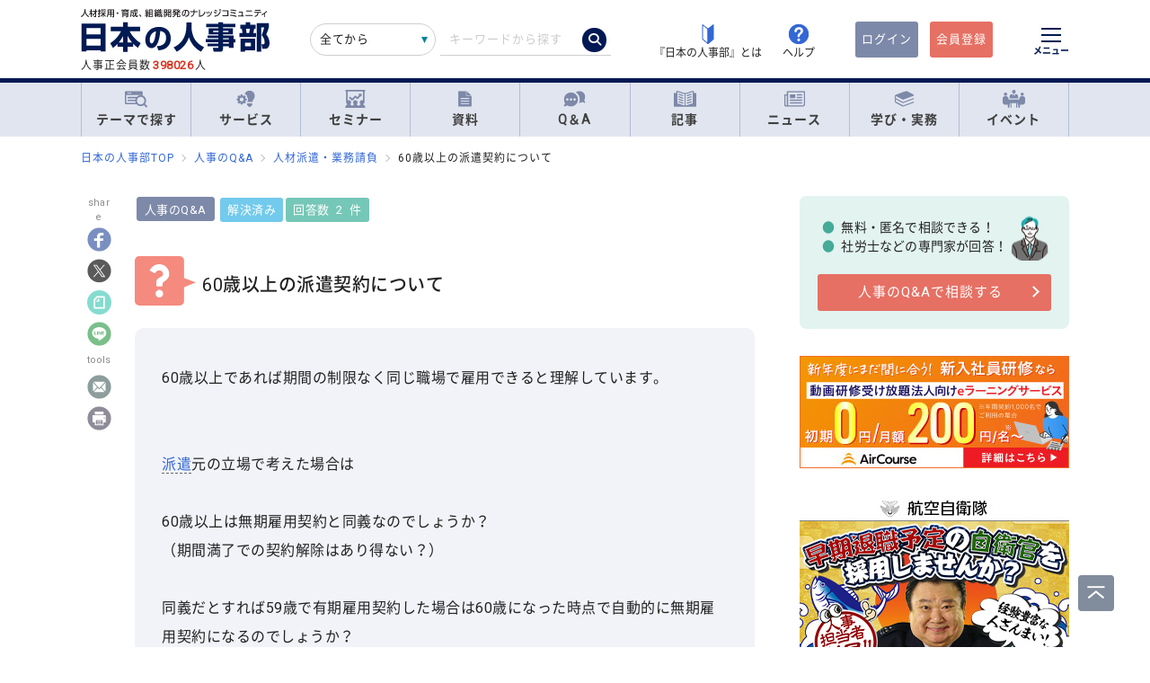

--- FILE ---
content_type: text/html; charset=UTF-8
request_url: https://jinjibu.jp/qa/detl/123548/1/
body_size: 29683
content:
<!DOCTYPE html>
<html lang="ja">
<head>
	<meta charset="UTF-8">
	<title>60歳以上の派遣契約について｜人事のQ&amp;A『日本の人事部』</title>
	<meta name="viewport" content="width=device-width, initial-scale=1.0">
	<meta name="google-site-verification" content="P6aM2UUZaqHqex01ADibYghGanfgwrl6uzWfofxWnoY">
	<meta name="description" content="【解決済】60歳以上であれば期間の制限なく同じ職場で雇用できると理解しています。   派遣元の立場で考えた場合は  60歳以上は無期雇用契約と同義なのでしょうか？ （期間満了での契..." />
	<meta property="fb:app_id" content="873544612706736">
	<meta property="og:locale" content="ja_JP">
	<meta property="og:title" content="60歳以上の派遣契約について｜人事のQ&amp;A『日本の人事部』">
	<meta property="og:type" content="article">
	<meta property="og:image" content="https://jinjibu.jp/images/misc/qa_thumbnail_1200_630.png">
	<meta property="og:image:width" content="1200" />
	<meta property="og:image:height" content="630" />
	<meta property="og:url" content="https://jinjibu.jp/qa/detl/123548/1/">
	<meta property="og:description" content="【解決済】60歳以上であれば期間の制限なく同じ職場で雇用できると理解しています。   派遣元の立場で考えた場合は  60歳以上は無期雇用契約と同義なのでしょうか？ （期間満了での契...">
	<meta name="twitter:card" content="summary_large_image">
	<meta name="twitter:site" content="@jinjibujp">
	<meta name="twitter:title" content="60歳以上の派遣契約について｜人事のQ&amp;A『日本の人事部』">
	<meta name="twitter:description" content="【解決済】60歳以上であれば期間の制限なく同じ職場で雇用できると理解しています。   派遣元の立場で考えた場合は  60歳以上は無期雇用契約と同義なのでしょうか？ （期間満了での契...">
	<meta name="twitter:image" content="https://jinjibu.jp/images/misc/qa_thumbnail_1200_630.png">
	<meta name="twitter:creator" content="@jinjibujp">

	<link rel="canonical" href="https://jinjibu.jp/qa/detl/123548/1/" />
	<link href="https://plus.google.com/+JinjibuJp" rel="publisher">
	<link rel="shortcut icon" href="/images/favicon.ico">
	<link rel="apple-touch-icon-precomposed" href="https://jinjibu.jp/images/icon/iconNj-sp.png">
	<link href="https://fonts.googleapis.com/css?family=Roboto&amp;display=swap" rel="stylesheet">
	<link href="https://use.fontawesome.com/releases/v5.6.1/css/all.css" rel="stylesheet">
	<link href="https://use.fontawesome.com/releases/v6.7.2/css/all.css" rel="stylesheet"><!--webアイコン-->
	<link href="/css/rulevi/plugin/simplebar.css" rel="stylesheet"><!-- 追加読み込みファイル -->
	<link href="/css/rulevi/common.css?20251001" rel="stylesheet" media="all">
	<link href="/css/remodal-default-theme.css" rel="stylesheet" media="all">
	<link href="/css/remodal.css" rel="stylesheet" media="all">
	<link href="/css/slick.css" rel="stylesheet">
	<link href="/css/rulevi/plugin/slick-theme-top.css?20251001" rel="stylesheet">
	<link href="/css/rulevi/page/kijilist.css?20251001" rel="stylesheet">

		<link href="/css/rulevi/page/qa.css?20251001" rel="stylesheet">
	<link href="/css/rulevi/page/contents_body.css?20251001" rel="stylesheet">
	<script src="/js/jquery-1.9.1.min.js"></script>
	<script src="/js/slick.min.js"></script><!--//フッターのロゴカルーセルなど-->
	<script src="/js/stickyfill.min.js"></script><!--//IE11で「position: sticky;」を使うpolyfill-->
	<script src="/js/base.js"></script>
	<script src="/js/remodal.js"></script>
	<script src="/js/simplebar.min.js"></script><!-- 追加読み込みファイル -->
	<script src="/js/bodyScrollLock.min.js"></script>
		<script src="/js/jquery.blockUI.js"></script>
	<script src="/js/css-variables-ie.js"></script>
	<script src="/js/notosansSubset.js"></script>
	<script src="/js/jquery.sidr.min.js"></script>
	<script src="/js/ie11_thumbimg.js"></script><!--SNでie11のサムネイルの不具合解決-->
	<script src="/js/smpGnaviScllpos.js"></script>
	<script src="/js/lazysizes.min.js" async=""></script>
	<script src="/js/addnoopener.js" async=""></script>
	<script src="/js/nav-hamburger_v2.js"></script><!-- SPハンバーガーメニュー -->
	<script src="/js/open-close-w3c.js"></script>

	<script>
	$(function(){
		$(function() {
			//stickyをIE11でも動作させるプラグイン連動
			Stickyfill.add($('.c-box--sticky-top'));

		});
		$('.slider').slick({
			infinite: true,
			dots:false,
			slidesToShow: 4,
			slidesToScroll: 1,
			arrows: true,
			autoplay: true,
			responsive: [{
				breakpoint: 640,
				settings: 'unslick'
				/*settings: {
					 slidesToShow: 2,
					 slidesToScroll: 1,
				}*/
			}]
		});
		$(window).on('resize orientationchange', function() {
			$('.slider').slick('resize');
		});
	});
	</script>
	<script src="/js/page-top.js"></script>
	<script src="/js/print.js"></script>
	<script type="text/javascript" src="/js/swfobject.js"></script>
	<script src="/js/css-variables-ie.js"></script>
<script src="/js/notosansSubset.js"></script>
<script src="/js/register-validation-modal.js"></script>
<script type="text/javascript">
	function onTarget(){
		obj = document.getElementById('header_c_v2');
		index = obj.selectedIndex;
		href = obj.options[index].value;
		document.headerSearch.action = href;
		return false;
	}
</script>
<script>
window.dataLayer = window.dataLayer || [];
dataLayer.push({
'trackPageview': location.href,'userLogin': 'NOT_LOGIN','userReglevel': '0','event': 'trackpv'});
</script>
<!-- Google Tag Manager -->
<script>(function(w,d,s,l,i){w[l]=w[l]||[];w[l].push({'gtm.start':
new Date().getTime(),event:'gtm.js'});var f=d.getElementsByTagName(s)[0],
j=d.createElement(s),dl=l!='dataLayer'?'&l='+l:'';j.async=true;j.src=
'https://www.googletagmanager.com/gtm.js?id='+i+dl;f.parentNode.insertBefore(j,f);
})(window,document,'script','dataLayer','GTM-WK7FGP4');</script>
<!-- End Google Tag Manager -->
<script type="application/ld+json">
{
"@context": "https://schema.org",
"@type": "QAPage",
"mainEntity": {
	"@type": "Question",
	"answerCount": "2", 
	"name": "60歳以上の派遣契約について",
	"author": {
		"@type" : "Person",
		"name" : "asyouwiさん"
	},
	"dateCreated": "2023/02/08 16:16",
	"text": "60歳以上であれば期間の制限なく同じ職場で雇用できると理解しています。


派遣元の立場で考えた場合は

60歳以上は無期雇用契約と同義なのでしょうか？
（期間満了での契約解除はあり得ない？）

同義だとすれば59歳で有期雇用契約した場合は60歳になった時点で自動的に無期雇用契約になるのでしょうか？

同義でないとすれば60歳以上でも有期雇用契約は可能なのでしょうか？",
	"suggestedAnswer": [
	{
			"@type": "Answer",
			"upvoteCount": "0",
			"text": "・60歳以上は期間制限はありませんので、その点では無期と同義といえます。

・自動的に無期にはなりませんので、派遣元から派遣先に変更通知を出してください。

・60歳以上でも有期雇用は可能です。",
			"author":{
				"@type": "Person",
				"name": "小高　東"
			},
			"url": "https://jinjibu.jp/qa/detl/123548/1/#ans-123554",

			"dateCreated": "2023/02/08 17:02"
	}
,	{
			"@type": "Answer",
			"upvoteCount": "0",
			"text": "派遣については､ご認識のとおりです。",
			"author":{
				"@type": "Person",
				"name": "小高　東"
			},
			"url": "https://jinjibu.jp/qa/detl/123548/1/#ans-123573",

			"dateCreated": "2023/02/08 19:25"
	}

		]
}
}

</script>
</head>

<body>
<div class="remodal-bg"></div>
<div class="clickbg"></div>
<div class="l-globalnav__bg c-onlyPC" id="js-globalnav__bg"></div>
<header class="l-header" id="js-header">
	<!--ヘッダー（グローバルナビの上）-->
	<div class="l-headerwrap js-header__wrap">
		<div class="l-headerlogo">
			<div id="h1"><span>『日本の人事部』 - 人材採用・育成、組織開発のナレッジコミュニティ</span>
				<a href="/">
					<img src="/images/jinjibuLogo.svg" alt="人材採用・育成、組織開発のナレッジコミュニティ『日本の人事部』" name="logo" width="200" height="52">
									</a>
			</div>
						<div class="l-headerlogo__numbox">人事正会員数<span class="l-headerlogo__numbox__number">398026</span>人</div>
					</div>
		<!--<div class="l-headerinfo">ハンバーガーメニューがある場合不要-->
		<div class="l-headerinfofanc">
				<form name="headerSearch" action="/search/" method="get" class="l-headerinfofanc__form">
					<select name="filter" id="header_c_v2">
					<option value="9">全てから</option>
					<option value="3">サービス</option>
					<option value="2">セミナー</option>
					<option value="6">資料</option>
					<option value="7">テンプレート</option>
					<option value="1">Q&amp;A</option>
					<option value="4">記事・ニュース</option>
					<option value="5">人事用語辞典</option>
					</select>
					<input type="text" id="topkwd" name="kwd" value="" placeholder="キーワードから探す" autocomplete="off">
					<button type="submit" class="search-button">
						<i class="fa-solid fa-magnifying-glass"></i>
					</button>
					<div class="c-box--fwpop--top" style="display:none;">
						<button type="button" class="c-closebtn">
							<span>×</span>
						</button>
						<div class="c-box--fwpop__inbox">
							<div class="c-heading--simple">トレンドワード</div>
							<ul class="c-taglist--keycolorbg c-taglist__smptag">
<li><a href="/search/?filter=9&kwd=%E3%83%8F%E3%83%A9%E3%82%B9%E3%83%A1%E3%83%B3%E3%83%88&lk=search">ハラスメント</a></li><li><a href="/search/?filter=9&kwd=%E4%BA%BA%E6%9D%90%E3%83%9D%E3%83%BC%E3%83%88%E3%83%95%E3%82%A9%E3%83%AA%E3%82%AA&lk=search">人材ポートフォリオ</a></li><li><a href="/search/?filter=9&kwd=%E3%82%B5%E3%82%AF%E3%82%BB%E3%83%83%E3%82%B7%E3%83%A7%E3%83%B3%E3%83%BB%E3%83%97%E3%83%A9%E3%83%B3&lk=search">サクセッション・プラン</a></li><li><a href="/search/?filter=9&kwd=%E7%AE%A1%E7%90%86%E8%81%B7&lk=search">管理職</a></li><li><a href="/search/?filter=9&kwd=%E7%B5%A6%E4%B8%8E%E8%A8%88%E7%AE%97&lk=search">給与計算</a></li><li><a href="/search/?filter=9&kwd=%E7%A4%BE%E4%BC%9A%E4%BF%9D%E9%99%BA&lk=search">社会保険</a></li><li><a href="/search/?filter=9&kwd=%E5%A5%B3%E6%80%A7%E6%B4%BB%E8%BA%8D&lk=search">女性活躍</a></li><li><a href="/search/?filter=9&kwd=%E4%BA%BA%E4%BA%8B%E3%83%9D%E3%83%AA%E3%82%B7%E3%83%BC&lk=search">人事ポリシー</a></li><li><a href="/search/?filter=9&kwd=HRBP&lk=search">HRBP</a></li><li><a href="/search/?filter=9&kwd=Employee+Experience&lk=search">Employee Experience</a></li>							</ul>
						</div>

				<div class="c-box--fwpop__inbox">
					<div class="c-heading--simple">閲覧トップコンテンツ</div>
					<article class="c-box--pdThin">
						<a href="/article/detl/hr-survey/3948/?search=rank" class="p-card--horizontal">
							<div class="p-card--horizontal__media--small">
								<img src="https://img.jinjibu.jp/updir/kiji/SUV25-1201-01-thumb2_small.jpg" alt="若手が「今の会社を辞めない」、12の理由">
							</div>
							<div class="p-card--horizontal__headp">
								<header class="optimize-recommend__item__genre">
									<span class="genre">記事</span>
								</header>
								<div class="p-card__headp__headline">
									若手が「今の会社を辞めない」、12の理由								</div>
							</div>
						</a>
					</article>
					<article class="c-box--pdThin">
						<a href="/article/detl/tonari/3945/?search=rank" class="p-card--horizontal">
							<div class="p-card--horizontal__media--small">
								<img src="https://img.jinjibu.jp/updir/kiji/TNR25-1205-01-thumb2_small.jpg" alt="株式会社カプコン：<br />
関係性が社員にバフ（能力強化）をかける<br />
学びのコミュニティによる組織開発の民主化">
							</div>
							<div class="p-card--horizontal__headp">
								<header class="optimize-recommend__item__genre">
									<span class="genre">記事</span>
								</header>
								<div class="p-card__headp__headline">
									株式会社カプコン：<br />
関係性が社員にバフ（能力強化）をかける<br />
学びのコミュニティによる組織開発の民主化								</div>
							</div>
						</a>
					</article>
					<article class="c-box--pdThin">
						<a href="/news/detl/25929/?search=rank" class="p-card--horizontal">
							<div class="p-card--horizontal__media--small">
								<img src="/images/viimg/noimg_news_thumb0102.jpg" alt="【書籍紹介】『あなたのキャリアと労働法』（原 昌登：著）有斐閣より刊行">
							</div>
							<div class="p-card--horizontal__headp">
								<header class="optimize-recommend__item__genre">
									<span class="genre">ニュース</span>
								</header>
								<div class="p-card__headp__headline">
									【書籍紹介】『あなたのキャリアと労働法』（原 昌登：著）有斐閣より刊行								</div>
							</div>
						</a>
					</article>
				</div>

					</div>
				</form>
			</div>

			<nav class="l-headerinfonav">
				<a href="/guide/?frm=topbar">
					<img src="/images/viimg/head-beginner.svg" alt="若葉マーク">
					<span>『日本の人事部』とは</span>
				</a>
				<a href="/help/" target="_blank" rel="noopener">
					<img src="/images/viimg/head-help.svg" alt="ヘルプ">
					<span>ヘルプ</span>
				</a>
			</nav>
			<nav class="l-headermembernav">
								<a href="/login.php" class="btn-inquiry bg-nj">ログイン</a>
				<a href="/regist/?act=v3frm" class="btn-inquiry">会員登録</a>
							</nav>

			<button type="button" class="hamburger js-hamburger" aria-controls="navigation--pc"
				aria-expanded="false" aria-label="メニューを開く">
				<span class="hamburger__line"></span>
				<span class="hamburger__text">メニュー</span>
			</button>
	</div>

	<!--ヘッダー（グローバルナビの上※スマホ版）-->
	<div class="l-header__smpwrap js-header__wrap">
		<div class="l-header__smpwrap__logo"><span>『日本の人事部』 - 人材採用・育成、組織開発のナレッジコミュニティ</span>
			<a href="/">
				<img src="/images/viimg/NJlogo.svg" alt="人材採用・育成、組織開発のナレッジコミュニティ『日本の人事部』" name="logo" width="200" height="52">
							</a>
		</div>		<div class="l-header__smpwrap__right">
				<div class="l-header__smpwrap__box">
		<p class="l-header__smpwrap__search" onClick="location.href='/search/';">検索</p>
		<p class="l-header__smpwrap__membership--guest" onClick="location.href='/login.php';">ログイン</p>
		<p class="l-header__smpwrap__membership--regist" onClick="location.href='/regist/?act=v3frm';">会員登録</p>

				</div>

		<button type="button" class="hamburger js-hamburger" aria-controls="navigation--smp"
			aria-expanded="false" aria-label="メニューを開く">
			<span class="hamburger__line"></span>
			<span class="hamburger__text">メニュー</span>
		</button>
		</div>
	</div>

	<!-- スマホのハンバーガーメニュー/start-->
	<nav class="nav-hamburger--smp js-nav__area" id="navigation--smp">
		<div class="nav-hamburger--smp__inner" data-simplebar data-simplebar-auto-hide="false">
			<div class="nav-hamburger--smp__word">
				<p class="c-heading--simpleS">トレンドワード</p>
				<ul class="c-taglist">
<li><a href="/search/?filter=9&kwd=%E3%83%8F%E3%83%A9%E3%82%B9%E3%83%A1%E3%83%B3%E3%83%88&lk=search">ハラスメント</a></li><li><a href="/search/?filter=9&kwd=%E4%BA%BA%E6%9D%90%E3%83%9D%E3%83%BC%E3%83%88%E3%83%95%E3%82%A9%E3%83%AA%E3%82%AA&lk=search">人材ポートフォリオ</a></li><li><a href="/search/?filter=9&kwd=%E3%82%B5%E3%82%AF%E3%82%BB%E3%83%83%E3%82%B7%E3%83%A7%E3%83%B3%E3%83%BB%E3%83%97%E3%83%A9%E3%83%B3&lk=search">サクセッション・プラン</a></li><li><a href="/search/?filter=9&kwd=%E7%AE%A1%E7%90%86%E8%81%B7&lk=search">管理職</a></li><li><a href="/search/?filter=9&kwd=%E7%B5%A6%E4%B8%8E%E8%A8%88%E7%AE%97&lk=search">給与計算</a></li><li><a href="/search/?filter=9&kwd=%E7%A4%BE%E4%BC%9A%E4%BF%9D%E9%99%BA&lk=search">社会保険</a></li><li><a href="/search/?filter=9&kwd=%E5%A5%B3%E6%80%A7%E6%B4%BB%E8%BA%8D&lk=search">女性活躍</a></li><li><a href="/search/?filter=9&kwd=%E4%BA%BA%E4%BA%8B%E3%83%9D%E3%83%AA%E3%82%B7%E3%83%BC&lk=search">人事ポリシー</a></li><li><a href="/search/?filter=9&kwd=HRBP&lk=search">HRBP</a></li><li><a href="/search/?filter=9&kwd=Employee+Experience&lk=search">Employee Experience</a></li>				</ul>
			</div>
			<nav id="js-global-navigation" class="global-navigation">
				<ul class="global-navigation__list">
					<li>
						<a href="/theme/"><img
								src="/images/viimg/gnavi-theme.svg" alt="テーマで探す">テーマで探す</a>
					</li>
					<li>
						<a href="/service/"><img
								src="/images/viimg/gnavi-service.svg" alt="サービス">サービス</a>
					</li>
					<li>
						<a href="/seminar/" class="global-navigation__link"><img
								src="/images/viimg/gnavi-seminar.svg" alt="セミナー">セミナー</a>
					</li>
					<li>
						<a href="/materials/" class="global-navigation__link"><img
								src="/images/viimg/gnavi-materials.svg" alt="資料">資料</a>
					</li>
					<li>
						<a href="/qa/" class="global-navigation__link"><img src="/images/viimg/gnavi-qa.svg"
								alt="Q＆A">Q＆A</a>
					</li>
					<li>
						<a href="/article/" class="global-navigation__link"><img
								src="/images/viimg/gnavi-article.svg" alt="記事">記事</a>
					</li>
					<li>
						<a href="/news/" class="global-navigation__link"><img src="/images/viimg/gnavi-news.svg"
								alt="ニュース">ニュース</a>
					</li>
					<li class="global-navigation__list-child">
						<button type="button" class="global-navigation__link is--accordion js-sp-accordion-trigger" aria-expanded="false" aria-controls="accordion1">
							<img src="/images/viimg/gnavi-keyword.svg" alt="学び・実務">
							学び・実務
						</button>
						<div id="accordion1" class="accordion js-accordion">
							<ul class="accordion__list">
								<li>
									<a href="/keyword/">
										<span>基礎からトレンドまで。人事にまつわる1500以上の用語を解説</span><br><strong>「HRペディア～人事用語辞典～」</strong>
									</a>
								</li>
								<li>
									<a href="/chro/">
										<span>現役トップCHROと挑む、実践型リーダー育成の最高峰</span><br><strong>「CHRO養成塾」</strong>
									</a>
								</li>
								<li>
									<a href="/3min-drill/">
										<span>スキマ時間を、学びに変える。1回3分、クイズで鍛える人事の基礎力</span><br><strong>「3分ドリル」</strong>
									</a>
								</li>
								<li>
									<a href="/research/">
										<span>全国の企業人事の大規模調査で解き明かす、人事の現在地</span><br><strong>「人事白書」</strong>
									</a>
								</li>
								<li>
									<a href="/calendar/">
										<span>「今月、何する？」がすぐわかる。人事のタスク管理をもっとラクに、正確に。</span><br><strong>「人事カレンダー」</strong>
									</a>
								</li>
								<li>
									<a href="/leaders/">
										<span>100人の知性が導く、組織の未来。人・組織・経営を考える情報誌</span><br><strong>「LEADERS」</strong>
									</a>
								</li>
							</ul>
						</div>
					</li>
					<li class="global-navigation__list-child">
						<button type="button" class="global-navigation__link is--accordion js-sp-accordion-trigger"
							aria-expanded="false" aria-controls="accordion1"><img
								src="/images/viimg/gnavi-event.svg" alt="イベント">
							イベント
						</button>
						<div id="accordion1" class="accordion js-accordion">
							<ul class="accordion__list">
								<li>
									<a href="/hr-roundtable/" target="_blank" rel="noopener">
										<span> 人事トップと有識者が集まり議論する対面型イベント</span><br><strong>「ＨＲラウンドテーブル」</strong>
									</a>
								</li>
								<li>
									<a href="/hr-conference/" target="_blank" rel="noopener">
										<span>年間4万人が参加する日本最大級のオンラインHRイベント</span><br><strong>「ＨＲカンファレンス」</strong>
									</a>
								</li>
								<li>
									<a href="/hr-award/" target="_blank" rel="noopener">
										<span> 全国の人事の投票で最優秀賞を決定HR関連で最も権威ある賞</span><br><strong>「ＨＲアワード」</strong>
									</a>
								</li>
								<li>
									<a href="/consortium/" target="_blank" rel="noopener">
										<p><span>組織の枠を超えて他社の人事とつながる</span><br><strong>「ＨＲコンソーシアム」</strong>
										</p>
									</a>
								</li>
								<li>
									<a href="/hra/" target="_blank" rel="noopener">
										<p><span>人事が登壇し、参加者同士で学び合うディスカッション型セミナー</span><br><strong>「ＨＲアカデミー」</strong></p>
									</a>
								</li>
								<li>
									<a href="https://nextleaders.biz/" target="_blank" rel="noopener">
										<p><span>未来の組織を担うリーダー育成をテーマに議論する</span><br><strong>「次世代リーダーカンファレンス」</strong></p>
									</a>
								</li>
							</ul>
						</div>
					</li>
					<li class="global-navigation__list-child">
						<button type="button" class="global-navigation__link is--accordion js-sp-accordion-trigger"
							aria-expanded="false" aria-controls="accordion2">
							日本の人事部について
						</button>
						<div id="accordion2" class="accordion js-accordion">
							<ul class="accordion__list">
								<li><a href="/guide/" target="_blank" rel="noopener">『日本の人事部』とは</a></li>
								<li><a href="/info/">事務局からのお知らせ</a></li>
								<li><a href="/help/" target="_blank" rel="noopener">ヘルプ</a></li>
								<li><a href="/static/sitemap/">サイトマップ</a></li>
								<li><a href="/static/about_link/">リンク・引用について</a></li>
								<li><a href="/static/copyright/">著作権と商標について</a></li>
								<li><a href="/static/kiyaku/">ご利用規約</a></li>
								<li><a href="/static/privacy/">プライバシー・ポリシー</a></li>
								<li><a href="/static/tokushou/">特定商取引法に基づく表示</a></li>
								<li><a href="https://hrvision.co.jp/" target="_blank" rel="noopener">運営会社</a></li>
							</ul>
						</div>
					</li>
					<li class="global-navigation__list-child">
						<button type="button" class="global-navigation__link is--accordion js-sp-accordion-trigger"
							aria-expanded="false" aria-controls="accordion3">
							特集サイト
						</button>
						<div id="accordion3" class="accordion js-accordion">
							<ul class="accordion__list">
								<li>
									<a href="/kenko/" target="_blank">健康経営</a>
								</li>
								<li>
									<a href="/hcm/" target="_blank">人的資本経営</a>
								</li>
								<li>
									<a href="/hrt/" target="_blank">HRテクノロジー</a>
								</li>
								<li>
									<a href="http://hr-recruit.jp/" target="_blank">新卒採用.jp</a>
								</li>
								<li>
									<a href="http://hr-tekisei.jp/" target="_blank">適性検査.jp</a>
								</li>
								<li>
									<a href="http://hr-welfare.jp/" target="_blank">福利厚生.jp</a>
								</li>
								<li>
									<a href="http://hr-payroll.jp/" target="_blank">給与計算.jp</a>
								</li>
								<li>
									<a href="http://hr-mental.jp/" target="_blank">メンタルヘルス.jp</a>
								</li>
							</ul>
						</div>
					</li>
				</ul>
			</nav>
					</div>
	</nav>
	<!-- スマホのハンバーガーメニュー/end -->

	<!-- PCのハンバーガーメニュー/start -->
	<nav class="nav-hamburger--pc js-nav__area" id="navigation--pc">
		<div class="nav-hamburger--pc__inner" data-simplebar data-simplebar-auto-hide="false">
			<div class="nav-hamburger--pc__wrap">
				<div class="nav-hamburger--pc__top">
					<a href="/">
						<img src="/images/jinjibuLogo.svg" alt="人材採用・育成、組織開発のナレッジコミュニティ『日本の人事部』" name="logo" width="200"
							height="52">
					</a>
				</div>
				<div class="nav-hamburger--pc__word">
					<p class="c-heading--simpleS">トレンドワード</p>
					<ul class="c-taglist">
<li><a href="/search/?filter=9&kwd=%E3%83%8F%E3%83%A9%E3%82%B9%E3%83%A1%E3%83%B3%E3%83%88&lk=search">ハラスメント</a></li><li><a href="/search/?filter=9&kwd=%E4%BA%BA%E6%9D%90%E3%83%9D%E3%83%BC%E3%83%88%E3%83%95%E3%82%A9%E3%83%AA%E3%82%AA&lk=search">人材ポートフォリオ</a></li><li><a href="/search/?filter=9&kwd=%E3%82%B5%E3%82%AF%E3%82%BB%E3%83%83%E3%82%B7%E3%83%A7%E3%83%B3%E3%83%BB%E3%83%97%E3%83%A9%E3%83%B3&lk=search">サクセッション・プラン</a></li><li><a href="/search/?filter=9&kwd=%E7%AE%A1%E7%90%86%E8%81%B7&lk=search">管理職</a></li><li><a href="/search/?filter=9&kwd=%E7%B5%A6%E4%B8%8E%E8%A8%88%E7%AE%97&lk=search">給与計算</a></li><li><a href="/search/?filter=9&kwd=%E7%A4%BE%E4%BC%9A%E4%BF%9D%E9%99%BA&lk=search">社会保険</a></li><li><a href="/search/?filter=9&kwd=%E5%A5%B3%E6%80%A7%E6%B4%BB%E8%BA%8D&lk=search">女性活躍</a></li><li><a href="/search/?filter=9&kwd=%E4%BA%BA%E4%BA%8B%E3%83%9D%E3%83%AA%E3%82%B7%E3%83%BC&lk=search">人事ポリシー</a></li><li><a href="/search/?filter=9&kwd=HRBP&lk=search">HRBP</a></li><li><a href="/search/?filter=9&kwd=Employee+Experience&lk=search">Employee Experience</a></li>					</ul>
				</div>
				<nav class="nav-hamburger--pc__cont">
					<div class="nav-hamburger--pc__cont__block">
						<h2 class="c-heading--main">読む</h2>
						<ul class="global-navigation__list">
							<li class="global-navigation__list-child">
								<button type="button" class="global-navigation__link is--accordion js-sp-accordion-trigger" aria-expanded="false" aria-controls="nav-hamburger--pc01--01">記事</button>
								<ul class="accordion js-accordion" id="nav-hamburger--pc01--01">
									<li class="global-navigation__list-child">
										<a href="/article/top/5/" class="accordion__link--arw is--emphasis">注目の記事</a>
									</li>
									<li class="global-navigation__list-child">
										<a href="/article/top/1/" class="accordion__link--arw is--emphasis">インタビュー</a>
										<ul class="accordion is--active">
											<li><a href="/article/list/tonari/1/" class="accordion__link--arw">となりの人事部</a>
											<li><a href="/article/list/tetsugaku/1/" class="accordion__link--arw">CHROの哲学</a></li>
											<li><a href="/article/list/keyperson/1/" class="accordion__link--arw">キーパーソンが語る“人と組織”</a></li>
											<li><a href="/article/list/topinterview/1/" class="accordion__link--arw">業界TOPインタビュー</a></li>
										</ul>
									</li>
									<li class="global-navigation__list-child">
										<a href="/article/top/2/" class="accordion__link--arw is--emphasis">ノウハウ</a>
										<ul class="accordion is--active">
											<li><a href="/article/list/moyamoya/1/" class="accordion__link--arw">職場のモヤモヤ解決図鑑</a></li>
											<li><a href="/article/list/service/1/" class="accordion__link--arw">HRソリューションの傾向と選び方</a></li>
											<li><a href="/article/list/taiken-story/1/" class="accordion__link--arw">研修体験ストーリー</a></li>
										</ul>
									</li>
									<li class="global-navigation__list-child">
										<a href="/article/top/3/" class="accordion__link--arw is--emphasis">コラム</a>
										<ul class="accordion is--active">
											<li><a href="/article/list/opinion/1/" class="accordion__link--arw">オピニオンリーダーからの提言</a></li>
											<li><a href="/column/" class="accordion__link--arw">プロフェッショナルコラム</a></li>
										</ul>
									</li>
									<li class="global-navigation__list-child">
										<a href="/article/top/4/" class="accordion__link--arw is--emphasis">調査・研究</a>
										<ul class="accordion is--active">
											<li><a href="/article/list/attnrept/1/" class="accordion__link--arw">編集部注目レポート</a></li>
											<li><a href="/article/list/hakusho/1/" class="accordion__link--arw">人事白書　調査レポート</a></li>
											<li><a href="/article/list/hr-survey/1/" class="accordion__link--arw">HR調査・研究　厳選記事</a></li>
											<li><a href="/article/list/shin-jinji/1/" class="accordion__link--arw">シン・人事の大研究</a></li>
										</ul>
									</li>
									<li class="global-navigation__list-child">
										<a href="/article/list/eventreport/1/" class="accordion__link--arw is--emphasis">イベントレポート</a>
									</li>
								</ul>
							</li>
							<li class="global-navigation__list-child">
								<button type="button" class="global-navigation__link is--accordion js-sp-accordion-trigger" aria-expanded="false" aria-controls="nav-hamburger--pc01--02">ニュース</button>
								<ul class="accordion js-accordion" id="nav-hamburger--pc01--02">
									<li><a href="/news/cat/1/" class="accordion__link--arw">企業人事部</a></li>
									<li><a href="/news/cat/2/" class="accordion__link--arw">人事サービス</a></li>
									<li><a href="/news/cat/3/" class="accordion__link--arw">社会</a></li>
									<li><a href="/news/cat/5/" class="accordion__link--arw">書籍</a></li>
								</ul>
							</li>
						</ul>
						<h2 class="c-heading--main">学び・実務</h2>
						<ul class="global-navigation__list">
							<li><a href="/keyword/" class="global-navigation__link">HRペディア～人事用語辞典～</a></li>
							<li><a href="/chro/" class="global-navigation__link">CHRO養成塾</a></li>
							<li><a href="/3min-drill/" class="global-navigation__link">3分ドリル</a></li>
							<li><a href="/research/" class="global-navigation__link">人事白書</a></li>
							<li><a href="/calendar/" class="global-navigation__link">人事カレンダー</a></li>
							<li><a href="/leaders/" class="global-navigation__link">LEADERS</a></li>
						</ul>
						<h2 class="c-heading--main">Q&amp;A</h2>
						<ul class="global-navigation__list">
							<li class="global-navigation__list-child">
								<button type="button" class="global-navigation__link is--accordion js-sp-accordion-trigger" aria-expanded="false" aria-controls="nav-hamburger--pc02--01">人事のQ&A</button>
								<ul class="accordion js-accordion" id="nav-hamburger--pc02--01">
									<li><a href="/qa/list/1/?cat=7&ord=post" class="accordion__link--arw">新卒採用</a></li>
									<li><a href="/qa/list/1/?cat=8&ord=post" class="accordion__link--arw">中途採用</a></li>
									<li><a href="/qa/list/1/?cat=9&ord=post" class="accordion__link--arw">アルバイト・パート採用</a></li>
									<li><a href="/qa/list/1/?cat=10&ord=post" class="accordion__link--arw">人材派遣・業務請負</a></li>
									<li><a href="/qa/list/1/?cat=11&ord=post" class="accordion__link--arw">育成・研修</a></li>
									<li><a href="/qa/list/1/?cat=5&ord=post" class="accordion__link--arw">人事管理</a></li>
									<li><a href="/qa/list/1/?cat=2&ord=post" class="accordion__link--arw">評価・考課</a></li>
									<li><a href="/qa/list/1/?cat=4&ord=post" class="accordion__link--arw">報酬・賃金</a></li>
									<li><a href="/qa/list/1/?cat=1&ord=post" class="accordion__link--arw">労務・法務・安全衛生</a></li>
									<li><a href="/qa/list/1/?cat=3&ord=post" class="accordion__link--arw">福利厚生</a></li>
									<li><a href="/qa/list/1/?cat=6&ord=post" class="accordion__link--arw">助成金</a></li>
									<li><a href="/qa/list/1/?cat=12&ord=post" class="accordion__link--arw">その他</a></li>
									<li><a href="/qa/form/" class="accordion__link--arw is--emphasis">相談を投稿する</a></li>
								</ul>
							</li>
						</ul>
											</div>
					<div class="nav-hamburger--pc__cont__block">
						<h2 class="c-heading--main">探す</h2>
						<ul class="global-navigation__list">
							<li class="global-navigation__list-child">
								<button type="button" class="global-navigation__link is--accordion js-sp-accordion-trigger" aria-expanded="false" aria-controls="nav-hamburger--pc03--01">テーマ一覧</button>
								<ul class="accordion js-accordion" id="nav-hamburger--pc03--01">
									<li><a href="/theme/?act=cattop&id=1" class="accordion__link--arw">採用</a></li>
									<li><a href="/theme/?act=cattop&id=41" class="accordion__link--arw">人材育成</a></li>
									<li><a href="/theme/?act=cattop&id=64" class="accordion__link--arw">等級・評価・報酬</a></li>
									<li><a href="/theme/?act=cattop&id=79" class="accordion__link--arw">労務・就業管理</a></li>
									<li><a href="/theme/?act=cattop&id=105" class="accordion__link--arw">戦略人事・HRDX</a></li>
									<li><a href="/theme/?act=cattop&id=127" class="accordion__link--arw">福利厚生</a></li>
									<li><a href="/theme/?act=cattop&id=151" class="accordion__link--arw">組織開発</a></li>
									<li><a href="/theme/?act=cattop&id=174" class="accordion__link--arw">健康経営・安全衛生</a></li>
								</ul>
							</li>
							<li class="global-navigation__list-child">
								<button type="button" class="global-navigation__link is--accordion js-sp-accordion-trigger" aria-expanded="false" aria-controls="nav-hamburger--pc03--02">サービス</button>
								<ul class="accordion js-accordion" id="nav-hamburger--pc03--02">
									<li><a href="/service/list/1/?thm=1" class="accordion__link--arw">採用</a></li>
									<li><a href="/service/list/1/?thm=41" class="accordion__link--arw">人材育成</a></li>
									<li><a href="/service/list/1/?thm=64" class="accordion__link--arw">等級・評価・報酬</a>
									</li>
									<li><a href="/service/list/1/?thm=79" class="accordion__link--arw">労務・就業管理</a>
									</li>
									<li><a href="/service/list/1/?thm=105" class="accordion__link--arw">戦略人事・HRDX</a></li>
									<li><a href="/service/list/1/?thm=127" class="accordion__link--arw">福利厚生</a>
									</li>
									<li><a href="/service/list/1/?thm=151" class="accordion__link--arw">組織開発</a>
									</li>
									<li><a href="/service/list/1/?thm=174" class="accordion__link--arw">健康経営・安全衛生</a></li>
									<li><a href="/spcl/" class="accordion__link--arw is--emphasis">プロフェッショナルを探す</a></li>
									<li><a href="/article/list/service/1/" class="accordion__link--arw is--emphasis">HRソリューションの傾向と選び方</a></li>
								</ul>
							</li>
							<li class="global-navigation__list-child">
								<button type="button" class="global-navigation__link is--accordion js-sp-accordion-trigger" aria-expanded="false" aria-controls="nav-hamburger--pc03--03">セミナー</button>
								<ul class="accordion js-accordion" id="nav-hamburger--pc03--03">
									<li><a href="/seminar/list/1/?thm=1" class="accordion__link--arw">採用</a></li>
									<li><a href="/seminar/list/1/?thm=41" class="accordion__link--arw">人材育成</a></li>
									<li><a href="/seminar/list/1/?thm=64" class="accordion__link--arw">等級・評価・報酬</a></li>
									<li><a href="/seminar/list/1/?thm=79" class="accordion__link--arw">労務・就業管理</a></li>
									<li><a href="/seminar/list/1/?thm=105" class="accordion__link--arw">戦略人事・HRDX</a></li>
									<li><a href="/seminar/list/1/?thm=127" class="accordion__link--arw">福利厚生</a></li>
									<li><a href="/seminar/list/1/?thm=151" class="accordion__link--arw">組織開発</a></li>
									<li><a href="/seminar/list/1/?thm=174" class="accordion__link--arw">健康経営・安全衛生</a></li>
									<li><a href="/spcl/" class="accordion__link--arw is--emphasis">プロフェッショナルを探す</a></li>
								</ul>
							</li>
							<li class="global-navigation__list-child">
								<button type="button" class="global-navigation__link is--accordion js-sp-accordion-trigger" aria-expanded="false" aria-controls="nav-hamburger--pc03--04">資料</button>
								<ul class="accordion js-accordion" id="nav-hamburger--pc03--04">
									<li><a href="/materials/index.php?act=list&thm=1" class="accordion__link--arw">採用</a></li>
									<li><a href="/materials/index.php?act=list&thm=41" class="accordion__link--arw">人材育成</a></li>
									<li><a href="/materials/index.php?act=list&thm=64" class="accordion__link--arw">等級・評価・報酬</a></li>
									<li><a href="/materials/index.php?act=list&thm=79" class="accordion__link--arw">労務・就業管理</a></li>
									<li><a href="/materials/index.php?act=list&thm=105" class="accordion__link--arw">戦略人事・HRDX</a></li>
									<li><a href="/materials/index.php?act=list&thm=127" class="accordion__link--arw">福利厚生</a></li>
									<li><a href="/materials/index.php?act=list&thm=151" class="accordion__link--arw">組織開発</a></li>
									<li><a href="/materials/index.php?act=list&thm=174" class="accordion__link--arw">健康経営・安全衛生</a></li>
									<li><a href="/materials/" class="accordion__link--arw is--emphasis">注目の資料</a></li>
									<li><a href="/materials/?lc=5" class="accordion__link--arw is--emphasis">テンプレート・書式文例集</a></li>
								</ul>
							</li>
						</ul>
						<h2 class="c-heading--main">イベント</h2>
						<ul class="global-navigation__list">
							<li><a href="/hr-roundtable/" class="global-navigation__link">ＨＲラウンドテーブル</a></li>
							<li><a href="/hr-conference/" class="global-navigation__link">ＨＲカンファレンス</a></li>
							<li><a href="/hr-award/" class="global-navigation__link">ＨＲアワード</a></li>
							<li><a href="/hra/" class="global-navigation__link">ＨＲアカデミー</a></li>
							<li><a href="/consortium/" class="global-navigation__link">ＨＲコンソーシアム</a></li>
							<li><a href="https://nextleaders.biz/" class="global-navigation__link" target="_blank" rel="noopener">次世代リーダーカンファレンス</a></li>
						</ul>
						<h2 class="c-heading--main">特集サイト</h2>
						<ul class="global-navigation__list">
							<li><a href="/kenko/" class="global-navigation__link">健康経営</a></li>
							<li><a href="/hcm/" class="global-navigation__link">人的資本経営</a></li>
							<li><a href="/hrt/" class="global-navigation__link">HRテクノロジー</a></li>
							<li><a href="http://hr-recruit.jp" class="global-navigation__link">新卒採用.jp</a></li>
							<li><a href="http://hr-tekisei.jp" class="global-navigation__link">適性検査.jp</a></li>
							<li><a href="http://hr-welfare.jp" class="global-navigation__link">福利厚生.jp</a></li>
							<li><a href="http://hr-payroll.jp" class="global-navigation__link">給与計算.jp</a></li>
							<li><a href="http://hr-mental.jp" class="global-navigation__link">メンタルヘルス.jp</a></li>
						</ul>
					</div>
				</nav>
				<ul class="nav-hamburger--pc__bottom">
					<li><a href="/guide/" target="_blank" rel="noopener">『日本の人事部』とは</a></li>
					<li><a href="/info/">事務局からのお知らせ</a></li>
					<li><a href="/help/" target="_blank" rel="noopener">ヘルプ</a></li>
					<li><a href="/static/sitemap/">サイトマップ</a></li>
					<li><a href="/static/about_link/">リンク・引用について</a></li>
					<li><a href="/static/copyright/">著作権と商標について</a></li>
					<li><a href="/static/kiyaku/">ご利用規約</a></li>
					<li><a href="/static/privacy/">プライバシー・ポリシー</a></li>
					<li><a href="/static/tokushou/">特定商取引法に基づく表示</a></li>
					<li><a href="https://hrvision.co.jp/" target="_blank" rel="noopener">運営会社</a></li>
				</ul>
			</div>
		</div>
	</nav>
	<!-- PCのハンバーガーメニュー/end -->

		<nav class="l-globalnav"><!--グローバルナビ-->
		<ul class="l-gnavi">
			<li class="l-gnavi__list c-onlyPC">
				<a href="/theme/"><img src="/images/viimg/gnavi-theme.svg" alt="テーマで探す">テーマで探す</a>
				<div class="l-gnavi__list__child" data-simplebar data-simplebar-auto-hide="false">
					<p class="l-gnavi__list__child__hd">テーマで探す<span> 日本の人事部が提供するコンテンツをキーワードで検索</span></p>
					<ul class="l-gnavi__list__child__cate">
						<li><a href="/theme/?act=cattop&id=1">採用</a></li>
						<li><a href="/theme/?act=cattop&id=41">人材育成</a></li>
						<li><a href="/theme/?act=cattop&id=64">等級・評価・報酬</a></li>
						<li><a href="/theme/?act=cattop&id=79">労務・就業管理</a></li>
						<li><a href="/theme/?act=cattop&id=105">戦略人事・HRDX</a></li>
						<li><a href="/theme/?act=cattop&id=127">福利厚生</a></li>
						<li><a href="/theme/?act=cattop&id=151">組織開発</a></li>
						<li><a href="/theme/?act=cattop&id=174">健康経営・安全衛生</a></li>
					</ul>
				</div>
			</li>
			<li class="l-gnavi__list c-onlyPC"><a href="/service/"><img src="/images/viimg/gnavi-service.svg" alt="サービス">サービス</a>				<div class="l-gnavi__list__child" data-simplebar data-simplebar-auto-hide="false">
					<p class="l-gnavi__list__child__hd">サービス<span> 人事の課題解決に役立つ各種ソリューションを紹介</span></p>
					<ul class="l-gnavi__list__child__cate">
						<li><a href="/service/list/1/?thm=1">採用</a></li>
						<li><a href="/service/list/1/?thm=41">人材育成</a></li>
						<li><a href="/service/list/1/?thm=64">等級・評価・報酬</a></li>
						<li><a href="/service/list/1/?thm=79">労務・就業管理</a></li>
						<li><a href="/service/list/1/?thm=105">戦略人事・HRDX</a></li>
						<li><a href="/service/list/1/?thm=127">福利厚生</a></li>
						<li><a href="/service/list/1/?thm=151">組織開発</a></li>
						<li><a href="/service/list/1/?thm=174">健康経営・安全衛生</a></li>
					</ul>
					<ul class="l-gnavi__list__child__other">
						<li><a href="/spcl/">プロフェッショナルを探す</a></li>
						<li><a href="/article/list/service/1/">HRソリューションの傾向と選び方</a></li>
					</ul>
				</div>
			</li>
			<li class="l-gnavi__list"><a href="/seminar/"><img src="/images/viimg/gnavi-seminar.svg" alt="セミナー">セミナー</a>				<div class="l-gnavi__list__child" data-simplebar data-simplebar-auto-hide="false">
					<p class="l-gnavi__list__child__hd">セミナー<span> 最新のセミナー情報をチェックして申込</span></p>
					<ul class="l-gnavi__list__child__cate">
						<li><a href="/seminar/list/1/?thm=1">採用</a></li>
						<li><a href="/seminar/list/1/?thm=41">人材育成</a></li>
						<li><a href="/seminar/list/1/?thm=64">等級・評価・報酬</a></li>
						<li><a href="/seminar/list/1/?thm=79">労務・就業管理</a></li>
						<li><a href="/seminar/list/1/?thm=105">戦略人事・HRDX</a></li>
						<li><a href="/seminar/list/1/?thm=127">福利厚生</a></li>
						<li><a href="/seminar/list/1/?thm=151">組織開発</a></li>
						<li><a href="/seminar/list/1/?thm=174">健康経営・安全衛生</a></li>
					</ul>
					<ul class="l-gnavi__list__child__other">
						<li><a href="/spcl/">プロフェッショナルを探す</a></li>
					</ul>
				</div>
			</li>
			<li class="l-gnavi__list c-onlyPC"><a href="/materials/"><img src="/images/viimg/gnavi-materials.svg" alt="資料">資料</a>				<div class="l-gnavi__list__child" data-simplebar data-simplebar-auto-hide="false">
					<p class="l-gnavi__list__child__hd">資料<span> 人事の課題解決に役立つ、事例、レポート、フォーマットを無料でダウンロード</span></p>
					<ul class="l-gnavi__list__child__cate">
						<li><a href="/materials/index.php?act=list&thm=1">採用</a></li>
						<li><a href="/materials/index.php?act=list&thm=41">人材育成</a></li>
						<li><a href="/materials/index.php?act=list&thm=64">等級・評価・報酬</a></li>
						<li><a href="/materials/index.php?act=list&thm=79">労務・就業管理</a></li>
						<li><a href="/materials/index.php?act=list&thm=105">戦略人事・HRDX</a></li>
						<li><a href="/materials/index.php?act=list&thm=127">福利厚生</a></li>
						<li><a href="/materials/index.php?act=list&thm=151">組織開発</a></li>
						<li><a href="/materials/index.php?act=list&thm=174">健康経営・安全衛生</a></li>
					</ul>
					<ul class="l-gnavi__list__child__other">
						<li><a href="/materials/">注目の資料</a></li>
						<li><a href="/document/">テンプレート・書式文例集</a></li>
					</ul>
				</div>
			</li>
			<li class="l-gnavi__list"><a href="/qa/"><img src="/images/viimg/gnavi-qa.svg" alt="Q＆A">Q＆A</a>				<div class="l-gnavi__list__child" data-simplebar data-simplebar-auto-hide="false">
					<p class="l-gnavi__list__child__hd">人事のQ&amp;A<span> 人事業務に関するあらゆる質問に各分野のプロフェッショナルが回答</span></p>
					<ul class="l-gnavi__list__child__cate">
						<li><a href="/qa/list/1/?cat=7&ord=post">新卒採用</a></li>
						<li><a href="/qa/list/1/?cat=8&ord=post">中途採用</a></li>
						<li><a href="/qa/list/1/?cat=9&ord=post">アルバイト・パート採用</a></li>
						<li><a href="/qa/list/1/?cat=10&ord=post">人材派遣・業務請負</a></li>
						<li><a href="/qa/list/1/?cat=11&ord=post">育成・研修</a></li>
						<li><a href="/qa/list/1/?cat=5&ord=post">人事管理</a></li>
						<li><a href="/qa/list/1/?cat=2&ord=post">評価・考課</a></li>
						<li><a href="/qa/list/1/?cat=4&ord=post">報酬・賃金</a></li>
						<li><a href="/qa/list/1/?cat=1&ord=post">労務・法務・安全衛生</a></li>
						<li><a href="/qa/list/1/?cat=3&ord=post">福利厚生</a></li>
						<li><a href="/qa/list/1/?cat=6&ord=post">助成金</a></li>
						<li><a href="/qa/list/1/?cat=12&ord=post">その他</a></li>
					</ul>
					<ul class="l-gnavi__list__child__other">
						<li><a href="/qa/form/">相談を投稿する</a></li>
					</ul>
				</div>
			</li>
			<li class="l-gnavi__list"><a href="/article/"><img src="/images/viimg/gnavi-article.svg" alt="記事">記事</a>				<div class="l-gnavi__list__child" data-simplebar data-simplebar-auto-hide="false">
					<p class="l-gnavi__list__child__hd">記事<span> 企業の事例や人事キーパーソンのインタビューからHRの最前線を学ぶ</span></p>
					<div class="l-gnavi__list__child__article">
						<ul class="l-gnavi__list__child__article__block">
							<li>
								<a href="/article/top/5/">注目の記事</a>
							</li>
							<li>
								<a href="/article/top/1/">インタビュー</a>
								<ul class="l-gnavi__list__child__article__img">
									<li>
										<a href="/article/list/tonari/1/">
											<img src="https://img.jinjibu.jp/updir/kiji/TNR25-1127-01-thumb2_small.jpg" alt="" width="70" height="40">
											<p><strong>となりの人事部</strong><span>企業の人事部の先進的な取り組みを紹介</span></p>
										</a>
									</li>
									<li>
										<a href="/article/list/tetsugaku/1/">
											<img src="https://img.jinjibu.jp/updir/kiji/TGK25-1107-01-thumb2_small.jpg" alt="" width="70" height="40">
											<p><strong>CHROの哲学</strong><span>人事リーダーが仕事への向き合い方や姿勢・価値観を語る</span></p>
										</a>
									</li>
									<li>
										<a href="/article/list/keyperson/1/">
											<img src="https://img.jinjibu.jp/updir/kiji/KYP25-1209-01-thumb2_small.jpg" alt="" width="70" height="40">
											<p><strong>キーパーソンが語る“人と組織”</strong><span>研究者や有識者から人事に役立つ知見を学ぶ</span></p>
										</a>
									</li>
									<li>
										<a href="/article/list/topinterview/1/">
											<img src="https://img.jinjibu.jp/updir/kiji/INV25-1121-01-thumb2_small.jpg" alt="" width="70" height="40">
											<p><strong>業界TOPインタビュー</strong><span>HRソリューション業界の経営者が語るキャリアや取り組み</span></p>
										</a>
									</li>
								</ul>
								<ul class="l-gnavi__list__child__article__half">
									<li>
										<a href="/kenko/article/" target="_blank">健康経営</a>
									</li>
									<li>
										<a href="/hcm/article/list/hcminterview/" target="_blank">人的資本経営</a>
									</li>
									<li>
										<a href="/hrt/article/" target="_blank">HRテクノロジー</a>
									</li>
								</ul>
							</li>
							<li>
								<a href="/article/list/eventreport/1/">イベントレポート</a>
							</li>
						</ul>
						<ul class="l-gnavi__list__child__article__block">
							<li>
								<a href="/article/top/2/">ノウハウ</a>
								<ul class="l-gnavi__list__child__article__img">
									<li>
										<a href="/article/list/moyamoya/1/">
											<img src="https://img.jinjibu.jp/updir/kiji/HOW25-1121-01thumb2_small.png" alt="" width="70" height="40">
											<p><strong>職場のモヤモヤ解決図鑑</strong><span>日常のよくある悩みをマンガで解決</span></p>
										</a>
									</li>
								</ul>
								<ul class="l-gnavi__list__child__article__half">
									<li>
										<a href="/article/list/service/1/">HRソリューションの傾向と選び方</a>
									</li>
									<li>
										<a href="/article/list/taiken-story/1/">研修体験ストーリー</a>
									</li>
								</ul>
							</li>
							<li>
								<a href="/article/top/3/">コラム</a>
								<ul class="l-gnavi__list__child__article__img">
									<li>
										<a href="/article/list/opinion/1/">
											<img src="https://img.jinjibu.jp/updir/kiji/PRT25-1203-thumb2_small.png" alt="" width="70" height="40">
											<p><strong>オピニオンリーダーからの提言</strong><span>HR業界のオピニオンリーダーによる連載コラム</span></p>
										</a>
									</li>
								</ul>
								<ul class="l-gnavi__list__child__article__half">
									<li>
										<a href="/column/">プロフェッショナルコラム</a>
									</li>
								</ul>
							</li>
							<li>
								<a href="/article/top/4/">調査・研究</a>
								<ul class="l-gnavi__list__child__article__half">
									<li>
										<a href="/article/list/attnrept/1/">編集部注目レポート</a>
									</li>
									<li>
										<a href="/article/list/hakusho/1/">人事白書 調査レポート</a>
									</li>
									<li>
										<a href="/article/list/hr-survey/1/">HR調査・研究 厳選記事</a>
									</li>
									<li>
										<a href="/article/list/shin-jinji/1/">シン・人事の大研究</a>
									</li>
								</ul>
							</li>
						</ul>
					</div>
				</div>
			</li>
			<li class="l-gnavi__list"><a href="/news/"><img src="/images/viimg/gnavi-news.svg" alt="ニュース">ニュース</a>				<div class="l-gnavi__list__child" data-simplebar data-simplebar-auto-hide="false">
					<p class="l-gnavi__list__child__hd">ニュース<span> 最新のHR関連ニュースはここでチェック</span></p>
					<ul class="l-gnavi__list__child__cate">
					<li><a href="/news/cat/1/">企業人事部</a></li>
					<li><a href="/news/cat/2/">人事サービス</a></li>
					<li><a href="/news/cat/3/">社会</a></li>
					<li><a href="/news/cat/5/">書籍</a></li>
					</ul>
				</div>
			</li>
			<li class="l-gnavi__list c-onlyPC"><span><img src="/images/viimg/gnavi-keyword.svg" alt="学び・実務">学び・実務</span>				<div class="l-gnavi__list__child" data-simplebar data-simplebar-auto-hide="false">
					<p class="l-gnavi__list__child__hd">学び・実務<span> 人事に関する知識や知見の提供・お役立ちツール</span></p>
					<ul class="l-gnavi__list__child__img--row">
						<li>
							<a href="/keyword/" target="_blank" rel="noopener">
								<img src="/images/viimg/gnavi-thumb-pedia.jpg" alt="基礎からトレンドまで。人事にまつわる1500以上の用語を解説「HRペディア～人事用語辞典～」" width="208" height="119">
								<p><span>基礎からトレンドまで。<br>人事にまつわる1500以上の用語を解説</span><strong>HRペディア～人事用語辞典～</strong></p>
							</a>
						</li>
						<li>
							<a href="/chro/" target="_blank" rel="noopener">
								<img src="/images/viimg/gnavi-thumb-chro.jpg" alt="現役トップCHROと挑む、実践型リーダー育成の最高峰「CHRO養成塾」" width="208" height="119">
								<p><span>現役トップCHROと挑む、<br>実践型リーダー育成の最高峰</span><strong>CHRO養成塾</strong></p>
							</a>
						</li>
						<li>
							<a href="/3min-drill/" target="_blank" rel="noopener">
								<img src="/images/viimg/gnavi-thumb-3min.jpg" alt="スキマ時間を、学びに変える。1回3分、クイズで鍛える人事の基礎力「3分ドリル」" width="208" height="119">
								<p><span>スキマ時間を、学びに変える。<br>1回3分、クイズで鍛える人事の基礎力</span><strong>3分ドリル</strong></p>
							</a>
						</li>
						<li>
							<a href="/research/" target="_blank" rel="noopener">
								<img src="/images/viimg/gnavi-thumb-research.jpg" alt="全国の企業人事の大規模調査で解き明かす、人事の現在地「CHRO養成塾」" width="208" height="119">
								<p><span>全国の企業人事の大規模調査で解き明かす、<br>人事の現在地</span><strong>人事白書</strong></p>
							</a>
						</li>
						<li>
							<a href="/calendar/" target="_blank" rel="noopener">
								<img src="/images/viimg/gnavi-thumb-carendar.jpg" alt="「今月、何する？」がすぐわかる。人事のタスク管理をもっとラクに、正確に。「人事カレンダー」" width="208" height="119">
								<p><span>「今月、何する？」がすぐわかる。<br>人事のタスク管理をもっとラクに、正確に。</span><strong>人事カレンダー</strong></p>
							</a>
						</li>
						<li>
							<a href="/leaders/" target="_blank" rel="noopener">
								<img src="/images/viimg/gnavi-thumb-leaders.jpg" alt="100人の知性が導く、組織の未来。人・組織・経営を考える情報誌「LEADERS」" width="208" height="119">
								<p><span>100人の知性が導く、組織の未来。<br>人・組織・経営を考える情報誌</span><strong>LEADERS</strong></p>
							</a>
						</li>
					</ul>
				</div>
			</li>
			<li class="l-gnavi__list c-onlyPC"><span><img src="/images/viimg/gnavi-event.svg" alt="イベント">イベント</span>				<div class="l-gnavi__list__child" data-simplebar data-simplebar-auto-hide="false">
					<p class="l-gnavi__list__child__hd">イベント<span> オンラインとオフラインの両軸で人事の学びと交流を支援</span></p>
					<ul class="l-gnavi__list__child__img--row">
						<li>
							<a href="/hr-roundtable/" target="_blank" rel="noopener">
								<img src="/images/viimg/gnavi-thumb-roundtable.jpg" alt="人事トップと有識者が集まり議論する対面型イベント「ＨＲラウンドテーブル」" width="184" height="105">
								<p><span>人事トップと有識者が集まり議論する<br>対面型イベント</span><strong>ＨＲラウンドテーブル</strong></p>
							</a>
						</li>
						<li>
							<a href="/hr-conference/" target="_blank" rel="noopener">
								<img src="/images/viimg/gnavi-thumb-hrc202511.jpg" alt="年間4万人が参加する日本最大級のオンラインHRイベント「ＨＲカンファレンス」" width="184" height="105">
								<p><span>年間4万人が参加する<br>日本最大級のオンラインHRイベント</span><strong>ＨＲカンファレンス</strong></p>
							</a>
						</li>
						<li>
							<a href="/hr-award/" target="_blank" rel="noopener">
								<img src="/images/viimg/gnavi-thumb-award.jpg" alt="全国の人事の投票で最優秀賞を決定。HR関連で最も権威ある賞「ＨＲアワード」" width="184" height="105">
								<p><span>全国の人事の投票で最優秀賞を決定。<br>HR関連で最も権威ある賞</span><strong>ＨＲアワード</strong></p>
							</a>
						</li>
						<li>
							<a href="/hra/" target="_blank" rel="noopener">
								<img src="/images/viimg/gnavi-thumb-academy.jpg" alt="人事が登壇し、参加者同士で学び合うディスカッション型セミナー「ＨＲアカデミー」" width="184" height="105">
								<!-- 受付中のＨＲアカデミー画像
								<img src="/images/viimg/gnavi-thumb-academy-2025s.jpg" alt="人事が登壇し、参加者同士で学び合うディスカッション型セミナー「ＨＲアカデミー」夏期講座 申込受付中" width="184" height="105">
								-->
								<p><span>人事が登壇し、参加者同士で学び合う<br>ディスカッション型セミナー</span><strong>ＨＲアカデミー</strong></p>
							</a>
						</li>
						<li>
							<a href="/consortium/" target="_blank" rel="noopener">
								<img src="/images/viimg/gnavi-thumb-conso.jpg" alt="組織の枠を超えて他社の人事とつながる「ＨＲコンソーシアム」" width="208" height="119">
								<p><span>組織の枠を超えて他社の人事とつながる</span><strong>ＨＲコンソーシアム</strong></p>
							</a>
						</li>
						<li>
							<a href="https://nextleaders.biz/" target="_blank" rel="noopener">
								<img src="/images/viimg/gnavi-thumb-nlc.jpg" alt="未来の組織を担うリーダー育成をテーマに議論する「次世代リーダーカンファレンス」" width="208" height="119">
								<p><span>未来の組織を担うリーダー育成を<br>テーマに議論する</span><strong>次世代リーダーカンファレンス</strong></p>
							</a>
						</li>
					</ul>
				</div>
			</li>
		</ul>
	</nav>
</header>
<nav class="l-header__breadcrumb">
	<!--パンくずリスト-->
		<ol class="breadcrumb__list" itemscope itemtype="https://schema.org/BreadcrumbList">
			<li itemprop="itemListElement" itemscope itemtype="https://schema.org/ListItem"><a href="/" itemprop="item"><span itemprop="name">日本の人事部TOP</span></a><meta itemprop="position" content="1"/></li>
		<li itemprop="itemListElement" itemscope itemtype="https://schema.org/ListItem"><a href="/qa/" itemprop="item"><span itemprop="name">人事のQ&amp;A</span></a><meta itemprop="position" content="2"/></li>
		<li itemprop="itemListElement" itemscope itemtype="https://schema.org/ListItem"><a href="/qa/list/1/?cat=10" itemprop="item"><span itemprop="name">人材派遣・業務請負</span></a><meta itemprop="position" content="3"/></li>
		<li itemprop="itemListElement" itemscope itemtype="https://schema.org/ListItem"><span itemprop="name">60歳以上の派遣契約について</span><meta itemprop="position" content="4"/></li>
	</ol>
	</nav>
	<div class="l-wrapper">




<!---一覧から選択--->
<script>
var disurlval = '/qa/detl/123548/1/';
$(document).on('click', '*[data-remodal-target="modalsignup"]', function(event){
    //console.log('start');
    var hashval = 'msup_';
    var hrefval = '';
	if($(this).data('fmtid') && $(this).data('fmtid') != ''){
		hrefval += 'fmt';
		hrefval += $(this).data('fmtid');
        hashval += hrefval;
	}
	if($(this).data('mdlid') && $(this).data('mdlid') != ''){
		hrefval += 'mdl';
		hrefval += $(this).data('mdlid');
        hashval += hrefval;
	}
	if($(this).data('smrid') && $(this).data('smrid') != ''){
		hrefval += 'smr';
		hrefval += $(this).data('smrid');
        hashval += hrefval;
	}
	if($(this).data('svcid') && $(this).data('svcid') != ''){
		hrefval += 'svc';
		hrefval += $(this).data('svcid');
        hashval += hrefval;
	}
	if($(this).data('qaaid') && $(this).data('qaaid') != ''){
		hrefval += 'qaa';
		hrefval += $(this).data('qaaid');
        hashval += hrefval;
    }
    if($(this).data('proid') && $(this).data('proid') != ''){
		hrefval += 'pro';
		hrefval += $(this).data('proid');
        hashval += hrefval;
    }
    if($(this).data('crpid') && $(this).data('crpid') != ''){
		hrefval += 'crp';
		hrefval += $(this).data('crpid');
        hashval += hrefval;
    }
    if($(this).data('osusumeid') && $(this).data('osusumeid') != ''){
        var osusumemodal = "1";
        hrefval += 'oss';
        hrefval += $(this).data('osusumeid');
        hashval += 'osusume';
    }
	if(hrefval){
		$.ajax({
			type:"POST",
			url: "/regist/",
			data:{ act: "makemsgdata",selval: hrefval },
		}).done(function(data){
			$("#reg_msg").show().html( data );
		});
		$.ajax({
			type:"POST",
			url: "/regist/",
			data:{ act: "makerpdata",selval: hrefval },
		}).done(function(data){
			$("#hid_rp").show().html( data );
		});
		$.ajax({
			type:"POST",
			url: "/regist/",
			data:{ act: "makesnsdata",selval: hrefval,disurl: disurlval },
		}).done(function(data){
			$("#sns_btn").show().html( data );
		});
	}
    if(osusumemodal){
        $('.osusume').val(1);
    } else {
        $('.osusume').val(0);

    }
    //console.log(hashval);
    window.location.hash = hashval;
    //console.log('end');
});
$(function(){
    var remodalinst = $('[data-remodal-id=modalsignup]').remodal();
    if(location.hash.indexOf('#msup_')==0){
        $('.osusume').val(0);
		var hval = location.hash.replace('#msup_','');
        if(hval == 'osusume'){
            $('.osusume').val(1);
            hval = '';
        }
        $.ajax({
			type:"POST",
			url: "/regist/",
			data:{ act: "makemsgdata",selval: hval },
		}).done(function(data){
			$("#reg_msg").show().html( data );
		});
		$.ajax({
			type:"POST",
			url: "/regist/",
			data:{ act: "makerpdata",selval: hval },
		}).done(function(data){
			$("#hid_rp").show().html( data );
		});
		$.ajax({
			type:"POST",
			url: "/regist/",
			data:{ act: "makesnsdata",selval: hval,disurl: disurlval },
		}).done(function(data){
			$("#sns_btn").show().html( data );
		});
        remodalinst.open();
	}
    $('.remodal-close.c-onlySMP').on('click',function(){
        if(!window.confirm("入力した内容は保存されません。このまま閉じてもよろしいですか？")){
            return false;
        }
    });
});
$(document).on('closed', '.remodal', function (e) {
    //window.location.hash = '';
    if ('replaceState' in history)
        history.replaceState('',document.title, window.location.pathname + window.location.search);
    else window.location.hash = '';
});
</script>

<!---end/一覧から選択--->
<!---メールチェックとサジェスト機能--->
<script src="/js/mailcheck.js"></script>
<script src="/js/diventry_mailcheck.js"></script>
<!---end/メールチェックとサジェスト機能--->


<!--<div class="remodal register" data-remodal-id="modalsignup" data-remodal-options="closeOnOutsideClick: false">-->
<div class="remodal register" data-remodal-id="modalsignup" data-remodal-options="closeOnOutsideClick:false,hashTracking:false">
    <button data-remodal-action="close" class="remodal-close c-onlySMP"></button>
    <div class="p-form__area" id="step1">
        <div>
        <form name="fm1" action="/qa/detl/123548/1/#modalplusm" method="post">
            <h2 class="c-heading--simpleL">無料会員登録</h2>
            <p class="c-add">
                                        <span id="reg_msg"></span>
			            日本の人事部への登録は45秒で完了！<br>
            ※登録内容はマイページで確認・変更できます。
                        </p>
            <div class="p-form__item">
                <label class="p-form__label--block p-form__label-txt">
                <span class="p-form__rich-label">メール</span>
                <input type="email" name="email" id="userid1" class="" value="" autocorrect="off" autocapitalize="off" placeholder="法人メールアドレスをご入力ください。" onBlur="mailexisting();" title="abc@example.jp">
                <div id="sug" style="display:none;">もしかして「<span></span>」では？<br>
                    <input type="button" id="mailcheckYes" value=" はい">
                    <input type="button" id="mailcheckNo" value=" いいえ ">
                </div>
                </label>
                <p id="emailmsg"></p>
                <p class="c-notice">※「@jinjibu.jp」からのメールが受信できるようにしてください。</p>
                            </div>
                        <div class="c-box--center--mg-md">
                <label class="check-label">
                <input id="check-09" name="check02" type="checkbox" class="kiyaku">
                <span class="rich-button-label">
                <a href="/static/kiyaku/" target="_blank">利用規約</a>に同意する
                </span>
                </label>
                <p id="kiyakumsg"></p>
            </div>
            <div class="c-box--center--mg-md">
                <input type="submit" onclick="return chkEmail();" value="メールアドレスで登録" class="c-btn--round-inquiry">
            </div>
            
            <input type="hidden" name="dis_url" value="/qa/detl/123548/1/" />
                    <span id="hid_rp"></span>
                    <input type="hidden" name="ticket" value="" />
            <input type="hidden" class="osusume" name="osusume" value=""/>
			
			<p class="c-onlySMP c-tcenter c-box--mg-tpbt"><a href="/login.php?act=signin&return_path=%2Fqa%2Fdetl%2F123548%2F1%2F&rr=mp" class="c-alink c-add">既に会員の方はこちら</a></p>
			
        </form>
 
            <p class="c-linecenter"><span>または各SNSで登録</span></p>
           
        <form action="/regist/" method="post" class="pdt0">
            <div class="p-form__item p-form__check-radio--narrow">
                                    <label class="p-form__label">
                    <input id="check-10" name="kiyaku2" type="checkbox" class="kiyaku">
                    <span class="rich-button-label">
                    <a href="/static/kiyaku/" target="_blank">利用規約</a>に同意する
                    </span>
                    <p id="snskiyakumsg"></p>
                    </label>
                    <label class="p-form__label">
                    <input id="check-11" name="kiyaku3" type="checkbox" class="kiyaku">
                    <span class="rich-button-label">
                    SNSログイン<a href="/static/kiyaku_sns/" target="_blank">利用規約</a>に同意する
                    </span>
                    <p id="snsloginkiyakumsg"></p>
                    </label>
                                <div class="c-box--center--mg-md">                            <span id="sns_btn"></span>
                            <p class="c-notice">日本の人事部があなたの許可無く投稿することはありません</p>
                </div>            </div>
            <input type="hidden" class="osusume" name="osusume" value=""/>
        </form>
        </div>

                
        <div class="p-form__area__loginbox">
            <div>
                <p class="c-add">既に会員の方は<br>こちらからログイン</p>
                <a href="/login.php?act=signin&return_path=%2Fqa%2Fdetl%2F123548%2F1%2F&rr=mp" class="c-btn--round-action c-btn--small">ログイン</a>
            </div>
        </div>
    </div>
</div>


<!---登録済みメールアドレスかチェック--->
<script>
function mailexisting(){
	var chkval = $("#userid1").val();
	if(chkval){
		$.ajax({
			type:"POST",
			url: "/regist/",
			data:{ act: "v2mlchk",email: chkval},
			async:false
		}).done(function(r){
			if(r == 2){
				$("#emailmsg").show().html('<p class="p-form__errorbox">このメールアドレスはご利用いただけません。</p>');
				$("#userid1").focus(function(){
					//$(this).val('');
					$("#emailmsg").hide();
				});
			}else{
				$("#emailmsg").empty();
			}
		});
	}
}
function chkEmail(){
    var chkval = $("#userid1").val();
	if(chkval){
		$.ajax({
			type:"POST",
			url: "/regist/",
			data:{ act: "v2mlchk",email: chkval},
			async:false
		}).done(function(r){
			if(r == 2){
				$("#emailmsg").show().html('<p class="p-form__errorbox">このメールアドレスはご利用いただけません。</p>');
				$("#userid1").focus(function(){
					$("#emailmsg").hide();
				});
			}else{
				$("#emailmsg").empty();
			}
		});
	}
    $("#snskiyakumsg").hide();
    $("#snsloginkiyakumsg").hide();
    var error = false;
	if(!($("#userid1").val())){
        $("#emailmsg").show().html('<p class="p-form__errorbox">メールアドレスは必ず入力してください</p>');
        $("#userid1").focus();
        var error = true;
    } else if(!$("#userid1").val().match(/^[a-zA-Z0-9!$&*.=^`|~#%'+\/?_{}-]+@([a-zA-Z0-9_-]+\.)+[a-zA-Z]{2,}$/)){
        $("#emailmsg").show().html('<p class="p-form__errorbox">メールアドレスの入力が正しくありません</p>');
        $("#userid1").focus();
        var error = true;
    } else if($("#emailmsg").html()){
        var error = true;
    } else {
        $("#emailmsg").hide();
    }
    if(!($("#check-09").prop("checked"))){
        $("#kiyakumsg").show().html('<p class="p-form__errorbox">利用規約への同意が必要です</p>');
        $("#check-09").focus();
        var error = true;
    } else {
        $("#kiyakumsg").hide();
    }

    if(error){
		return false;
	}
}

function checkSns(){
    $("#emailmsg").hide();
    $("#kiyakumsg").hide();
    var error = false;
    if(!($("#check-10").prop("checked"))){
        $("#snskiyakumsg").show().html('<p class="p-form__errorbox">利用規約への同意が必要です</p>');
        $("#check-10").focus();
        var error = true;
    } else {
        $("#snskiyakumsg").hide();
    }
    if(!($("#check-11").prop("checked"))){
        $("#snsloginkiyakumsg").show().html('<p class="p-form__errorbox">SNSログイン利用規約への同意が必要です</p>');
        $("#check-11").focus();
        var error = true;
    } else {
        $("#snsloginkiyakumsg").hide();
    }
    if(error){
        return false;
    }
}

function checkInput(){
    var error = false;
    if($("#industry_parent").val() == ""){
        $("#industry_parent_msg").show().html('<p class="p-form__errorbox">勤務先業種を選択して下さい</p>');
        var error = true;
    } else {
        $("#industry_parent_msg").hide();
    }
    if($("#form-validation-field-1").val() == ""){
        $("#office_prefecture_msg").show().html('<p class="p-form__errorbox">勤務先所在地を選択して下さい</p>');
        var error = true;
    } else {
        $("#office_prefecture_msg").hide();
    }
    if($("#employee_number").val() == ""){
        $("#employee_number_msg").show().html('<p class="p-form__errorbox">勤務先の従業員数を入力して下さい</p>');
        var error = true;
    } else {
        $("#employee_number_msg").hide();
    }
    if(!($("#check-02").prop("checked")) && !($("#check-03").prop("checked")) && !($("#check-04").prop("checked")) && !($("#check-05").prop("checked"))){
        $("#category_msg").show().html('<p class="p-form__errorbox">興味がある分野を少なくとも1つは選択して下さい</p>');
        var error = true;
    } else {
        $("#category_msg").hide();
    }
    if(error){
        return false;
    }
}
</script>
<!---end/登録済みメールアドレスかチェック--->




<div class="remodal register" data-remodal-id="modalplusm" data-remodal-options="closeOnOutsideClick: false">
    <button data-remodal-action="close" class="remodal-close c-onlySMP"></button>
    <div class="p-form__area" id="step2">
            <form name="fm2" action="/" method="post">
            <h2 class="c-heading--simpleL">無料会員登録</h2>
            <p class="c-notice">不正な操作が行われました。<br>
            お手数ですが再度操作を行ってください。</p>
                        <div class="c-box--center--mg-md">
				<input type="submit" value="日本の人事部トップへ" class="c-btn--round-action">
			</div>
                    </form>
        </div>
</div>
	
<div class="remodal register" data-remodal-id="modallogin" data-remodal-options="closeOnOutsideClick: false">
    <button data-remodal-action="close" class="remodal-close c-onlySMP"></button>

    <div class="p-form__area" id="step3">
                <form name="fm2" action="/calendar/#modallogin" method="post">
            <h2 class="c-heading--simpleL">会員登録完了・ログイン</h2>
            <p class="c-add">ありがとうございます。会員登録が完了しました。<br>メールにてお送りしたパスワードでログインし、<br>
            引続きコンテンツをお楽しみください。</p>
            <div class="p-form__item">            <label class="p-form__label--block p-form__label-txt">
                <span class="p-form__rich-label">メール</span>
                <input type="email" name="email" id="userid2" class="" value="&nbsp;" autocorrect="off" autocapitalize="off" required pattern="[a-z0-9._%+-]+@[a-z0-9.-]+\.[a-z]{2,3}$">
            </label>
            </div>            <div class="p-form__item">            <label class="p-form__label--block p-form__label-txt">
                <span class="p-form__rich-label">パスワード</span>
                <input type="password" name="password" id="password" class="" value="" autocorrect="off" autocapitalize="off" required>
            </label>
            </div>                                    <div class="c-box--center--mg-md">
                <input type="submit" value="ログイン" class="c-btn--round-action">
			</div>
                        <input type="hidden" name="autologin" id="autologin" value="1">
            <input type="hidden" name="check" value="login" />
            <input type="hidden" name="dis_url" value="/calendar/" />
            <input type="hidden" name="return_path" value="/mypage/#" />
            <input type="hidden" name="ticket" value="" />

        </form>
    </div>
</div>

<div class="remodal register" data-remodal-id="modalpluss" data-remodal-options="closeOnOutsideClick: false">
    <button data-remodal-action="close" class="remodal-close c-onlySMP"></button>
    <div class="p-form__area" id="step4">
        
            <form name="fm2" action="/" method="post">
            <h2 class="c-heading--simpleL">無料会員登録</h2>
            <p class="c-notice">不正な操作が行われました。<br>
            お手数ですが再度操作を行ってください。</p>
                        <div class="c-box--center--mg-md">
				<input type="submit" value="日本の人事部トップへ" class="c-btn--round-action">
			</div>
                    </form>
        </div>
</div>

<div class="remodal register" data-remodal-id="modalcomp" data-remodal-options="closeOnOutsideClick: false">
    <div class="p-form__area" id="step5">
        <form>
                        <h2 class="c-heading--simpleL">会員登録完了・自動ログイン</h2>
                            <p class="c-add">会員登録とログインが完了しました。<br>引続きコンテンツをご利用ください。</p>
                <button data-remodal-action="confirm" onclick="location.href='/'" class="remodal-confirm c-btn--round-action">コンテンツの続き</button>
                <a class="c-btn--round-border" href="/mypage/">マイページ</a>
                    </form>
    </div>
</div>	

<div class="remodal register" data-remodal-id="registered">
    <div class="p-form__area" id="step5">
        <form>
            <h2 class="c-heading--simpleL">会員登録済み</h2>
            <p class="c-add"><br>選択したSNSアカウントは既に会員登録済みです。</p>
            <div class="c-box--center">
                <button class="c-btn--round-action" data-remodal-action="close">コンテンツの続き</button>
            </div>
        </form>
    </div>
</div>	


<!---ログインチェック--->
<!---end/ログインチェック--->
<script type="text/javascript" src="/js/jslb_ajax03.js"></script>
<script type="text/javascript">
	function onReference(id){
		form = document.getElementById('refform'+id);
		form.submit();
		return false;
	}


    $(document).ready(function() {


        commentmodal123554 = $('[data-remodal-id=QAcommentbox123554]').remodal({hashTracking: false,closeOnOutsideClick:true});
        $('#QAcommentboxbtn123554').click(function() {
            commentmodal123554.open();
			return false ;
        });

       $('#QAcommentboxpost123554').click(function() {
			if($('#comment123554').val() == ""){
				$('#errorMessage123554').html("コメントは必ず入力してください。");
				return false;
			} else {
				commentmodal123554.close();
				form = document.getElementById('commentform123554');
				form.submit();
			}
			return false;
        });


	$('#QAcommentclose123554').click(function() {
            commentmodal123554.close();
            return false;
        });
        commentmodal123573 = $('[data-remodal-id=QAcommentbox123573]').remodal({hashTracking: false,closeOnOutsideClick:true});
        $('#QAcommentboxbtn123573').click(function() {
            commentmodal123573.open();
			return false ;
        });

       $('#QAcommentboxpost123573').click(function() {
			if($('#comment123573').val() == ""){
				$('#errorMessage123573').html("コメントは必ず入力してください。");
				return false;
			} else {
				commentmodal123573.close();
				form = document.getElementById('commentform123573');
				form.submit();
			}
			return false;
        });


	$('#QAcommentclose123573').click(function() {
            commentmodal123573.close();
            return false;
        });


    });
function sideRankSwitch(tab){
	switch(tab){
		case 1:
		$('#tabA').show();
		$('#tabB').hide();
		$('#tableA').show();
		$('#tableB').hide();
		break;
		case 2:
		$('#tabA').hide();
		$('#tabB').show();
		$('#tableA').hide();
		$('#tableB').show();
		break;
	}
}

$(function(){
	$("#qasrchkwd").keypress(function(e){
		if(e.which == 13){
			qasrch();
			return false;
		}
	});
});
</script>
<script>
$(function () {
    $('.button').prevAll().hide();
    $('.button').click(function () {
        if ($(this).prevAll().is(':hidden')) {
            $(this).prevAll().slideDown();
            $(this).text('閉じる').addClass('close');
        } else {
            $(this).prevAll().slideUp();
            $(this).text('回答の詳細を見る').removeClass('close');
        }
    });
});
function consultBtn(){
	GA_trackurl('/qa/modal_consult_btn/');
	$('[data-remodal-id=modal_post]').remodal({hashTracking: false,closeOnOutsideClick:true}).open();
}

function consultRegistBtn(){
	GA_trackurl('/qa/modal_regist_btndetl/');
	window.location.href = "/qa/?act=gstquesfrm";
}
</script>
<main class="l-main">
    <div class="l-main__wrapper">
<!--//コンテンツサイドのSNSボタンの固定と追随-->
<script src="/js/sns_fixboxUnit.js"></script>
<script async src="https://cdn.st-note.com/js/social_button.min.js"></script>
<aside class="p-snsside c-box--sticky-top" id="sns">
	<ul>
		<p>share</p>
		<li>
			<a target="_blank" href="http://www.facebook.com/share.php?u=https%3A%2F%2Fjinjibu.jp%2Fqa%2Fdetl%2F123548%2F1%2F" onClick="window.open(this.href, 'FBwindow', 'width=650, height=450, menubar=no, toolbar=no, scrollbars=yes'); dataLayer.push({'trackEvent': {'category':'SNSbutton','action':'click','label':'button_fb','value':1},'event': 'trackev'});; return false;"><img src="/images/articleimg/facebook.svg" width="40" height="40" alt="facebook" title="facebook"></a>
					</li>
		<li>
			<a target="_blank" href="http://twitter.com/intent/tweet?url=https://jinjibu.jp/qa/detl/123548/1/&text=60歳以上の派遣契約について&via=jinjibujp" onClick="window.open(this.href, 'TWwindow', 'width=650, height=450, menubar=no, toolbar=no, scrollbars=yes'); dataLayer.push({'trackEvent': {'category':'SNSbutton','action':'click','label':'button_tw','value':1},'event': 'trackev'});; return false;"><img src="/images/articleimg/x-logo.svg" width="40" height="40" alt="X" title="X"></a>
		</li>
		<li>
			<a target="_blank" href="https://note.com/intent/post?url=https://jinjibu.jp/qa/detl/123548/1/" onClick="dataLayer.push({'trackEvent': {'category':'SNSbutton','action':'click','label':'button_note','value':1},'event': 'trackev'});" rel="noopener"><img src="/images/articleimg/notelogo.svg" width="40" height="40" alt="note" title="note"></a>
		</li>
		<li>
			<a target="_blank" href="http://line.me/R/msg/text/?60歳以上の派遣契約について https%3A%2F%2Fjinjibu.jp%2Fqa%2Fdetl%2F123548%2F1%2F" onClick="dataLayer.push({'trackEvent': {'category':'SNSbutton','action':'click','label':'button_line','value':1},'event': 'trackev'});"><img src="/images/articleimg/line.svg" width="40" height="40" alt="LINE" title="LINE"></a>
		</li>
		<li class="aside_osusumebtn_area" style="display:none;"></li><!--オススメ/コメント-->
		<p>tools</p>
				<li class="aside_clipbtn_area" style="display:none;"></li><!--クリップ-->
		<li class="aside_followbtn_area" style=""></li><!--フォロー-->
		<li class="aside_readedbtn_area" style=""></li><!--既読/未読-->
		<li>
			<a target="_blank" href="mailto:?subject=&body=60%E6%AD%B3%E4%BB%A5%E4%B8%8A%E3%81%AE%E6%B4%BE%E9%81%A3%E5%A5%91%E7%B4%84%E3%81%AB%E3%81%A4%E3%81%84%E3%81%A6%0Ahttps://jinjibu.jp/qa/detl/123548/1/" onClick="dataLayer.push({'trackEvent': {'category':'SNSbutton','action':'click','label':'button_mail','value':1},'event': 'trackev'});"><img src="/images/articleimg/mail.svg" width="40" height="40" alt="メール" title="メール"></a>
		</li>
		<li class="aside_printbtn_area">
			<a href="javascript:void(0);" class="printer" onClick="dataLayer.push({'trackEvent': {'category':'SNSbutton','action':'click','label':'button_print','value':1},'event': 'trackev'});"
><img src="/images/articleimg/print.svg" width="40" height="40" alt="印刷" title="印刷"></a>
		</li>
	</ul>
</aside>

        <article class="qaBody">

            <div class="p-kiji__kiji-info">
<a href="/qa/" class="p-kiji__kiji-genre">人事のQ&amp;A</a><!--
--><a href="/qa/list/1/?kwd=&cat=999&ord=post&rcpt_status=2&ans=1" class="p-kiji__qa-answerend">解決済み</a><!--
--><!--
--><!--
--><a href="/qa/list/1/?kwd=&cat=999&ans=1" class="p-kiji__qa-answerexists">回答数&ensp;2&ensp;件</a></div>

<section class="qaquestion">
    <h1>60歳以上の派遣契約について</h1>
    <section class="questionbox">
    <p>
	60歳以上であれば期間の制限なく同じ職場で雇用できると理解しています。<br /> <br /> <br /> <a href="/keyword/detl/1298/" class="wordlink">派遣</a>元の立場で考えた場合は<br /> <br /> 60歳以上は無期雇用契約と同義なのでしょうか？<br /> （期間満了での契約解除はあり得ない？）<br /> <br /> 同義だとすれば59歳で有期雇用契約した場合は60歳になった時点で自動的に無期雇用契約になるのでしょうか？<br /> <br /> 同義でないとすれば60歳以上でも有期雇用契約は可能なのでしょうか？    </p>
    <p class="note">投稿日：2023/02/08 16:16　ID：QA-0123548</p>
    <div class="p-kiji__folderlink"><a href="/qa/list/1/?cat=10">人材派遣・業務請負</a></div>
    </section>
    <div class="prfavatarbox">
    <div class="avatarwrap">
    <div class="avatarimg bgblue">
    <img alt="" src="/images/articleimg/avatardefault.svg" width="26" height="30">
    </div>
    <dl>
    <dt>asyouwiさん</dt>
    <dd>群馬県／その他業種（企業規模 6～10人）</dd>
    </dl>
    </div>
    </div>
</section>


	<section class="qarecommendarea">
		<h3>この相談に関連するQ&amp;A</h3>
        <ul>
		    <li>
            <a href="/qa/detl/70746/1/?rclk=qa_q1">
                無期雇用の転換について                <div class="c-note">
                    <span class="qarecommendarea-txtlim">
                来年の４月１日以降契約期間の定めが有...                    </span>
                    				        &ensp;[2017/05/27]
                                    </div>
            </a>
        </li>
		    <li>
            <a href="/qa/detl/137311/1/?rclk=qa_q1">
                雇用契約書の押印について                <div class="c-note">
                    <span class="qarecommendarea-txtlim">
                雇用契約書の押印について、会社側の印...                    </span>
                    				        &ensp;[2024/04/05]
                                    </div>
            </a>
        </li>
		    <li>
            <a href="/qa/detl/57356/1/?rclk=qa_q1">
                常用型派遣について                <div class="c-note">
                    <span class="qarecommendarea-txtlim">
                いつも利用させていただいております。...                    </span>
                    				        &ensp;[2013/12/26]
                                    </div>
            </a>
        </li>
		    <li>
            <a href="/qa/detl/8883/1/?rclk=qa_q1">
                派遣社員を契約社員として雇用したい                <div class="c-note">
                    <span class="qarecommendarea-txtlim">
                派遣社員本人の弊社での派遣契約期間は...                    </span>
                    				        &ensp;[2007/06/22]
                                    </div>
            </a>
        </li>
	        </ul>
	</section>

    <div class="c-adArea">
        <ul>
	        <li><a href="https://jinjibu.jp/measure.php?act=advweb&id=3020" onclick="dataLayer.push({'trackEvent': {'category':'AdClick','action':'PremireText','label':'3020','value':1},'event': 'trackev'});"><span class="c-adArea__pr">[PR]</span>【申込受付中】大手優良企業8社登壇！ 人事向け学習講座「ＨＲアカデミー」</a></li>
            <li><a href="https://jinjibu.jp/measure.php?act=advweb&id=3050" onclick="dataLayer.push({'trackEvent': {'category':'AdClick','action':'PremireText','label':'3050','value':1},'event': 'trackev'});"><span class="c-adArea__pr">[PR]</span>調査で見えた失敗要因とは？成果につながるエンゲージメント施策設計を事例で解説</a></li>
            </ul>
    </div>

 <p class="c-notice qaattention">
    本Q&Aは法的な助言・診断を行うものではなく、専門家による一般的な情報提供を目的としています。 <br>
    回答内容の正確性・完全性を保証するものではなく、本情報の利用により生じたいかなる損害についても、『日本の人事部』事務局では一切の責任を負いません。 <br />
    具体的な事案については、必ずご自身の責任で弁護士・社会保険労務士等の専門家にご相談ください。
</p>

<section class="qaanswer" id="qaanswerpart">
<h2>プロフェッショナル・人事会員からの回答</h2>
<div class="p-pagenation top">
    <div class="p-pagenation__count">全回答<span class="p-pagenation__count__number">2</span>件</div>
    </div>

		<section class="answerpersonal" id="ans-123554">
			<h3>プロフェッショナルからの回答</h3>
			<div class="prfavatarbox">
				<div class="avatarwrap">
					<div class="avatarimg --vertical">
					<img alt="小高　東" src="https://img.jinjibu.jp/updir/specialist/008/00899/odaka4.png" >
					</div>
					<dl>
						<dt>
                        <a href="/spcl/sp0000899/" onclick="dataLayer.push({'trackEvent': {'category':'QADetailClick','action':'SpclDetail','label':'899','value':1},'event': 'trackev'});">小高　東</a>                        </dt>
						<dd>東　社会保険労務士事務所　代表（特定社会保険労務士）　</dd>
					</dl>
				</div>
							<div class="inqarea">
					<a href="/spcl/sp0000899/" class="c-btn--round-border" onclick="dataLayer.push({'trackEvent': {'category':'QADetailClick','action':'SpclDetail','label':'899','value':1},'event': 'trackev'});">詳細</a><!--
                    -->				</div>
						</div>
            <section class="answerbox">
                <h4>ご質問の件</h4>                <p>
                ・60歳以上は期間制限はありませんので、その点では無期と同義といえます。<br /> <br /> ・自動的に無期にはなりませんので、派遣元から派遣先に変更通知を出してください。<br /> <br /> ・60歳以上でも有期雇用は可能です。                </p>
                <p class="note">投稿日：2023/02/08 17:02　ID：QA-0123554</p>

		                            <h5>相談者より</h5>
                <p>
                60歳以上でも有期雇用が可能ということは<br />
期間制限がないだけでその他は有期雇用契約の場合と条件は変わらないと考えてよろしいでしょうか？                </p>
                <p class="note">投稿日：2023/02/08 19:07　ID：QA-0123569<span>大変参考になった</span></p>
                                                    <div class="evaluation">
                                    <span class="sanko">回答が参考になった</span>
                                    <span class="kensu">0<span>件</span></span>
                </div>
            </section>
		</section>
		<section class="answerpersonal" id="ans-123573">
			<h3>プロフェッショナルからの回答</h3>
			<div class="prfavatarbox">
				<div class="avatarwrap">
					<div class="avatarimg --vertical">
					<img alt="小高　東" src="https://img.jinjibu.jp/updir/specialist/008/00899/odaka4.png" >
					</div>
					<dl>
						<dt>
                        <a href="/spcl/sp0000899/" onclick="dataLayer.push({'trackEvent': {'category':'QADetailClick','action':'SpclDetail','label':'899','value':1},'event': 'trackev'});">小高　東</a>                        </dt>
						<dd>東　社会保険労務士事務所　代表（特定社会保険労務士）　</dd>
					</dl>
				</div>
							<div class="inqarea">
					<a href="/spcl/sp0000899/" class="c-btn--round-border" onclick="dataLayer.push({'trackEvent': {'category':'QADetailClick','action':'SpclDetail','label':'899','value':1},'event': 'trackev'});">詳細</a><!--
                    -->				</div>
						</div>
            <section class="answerbox">
                <h4>ご質問の件2</h4>                <p>
                派遣については､ご認識のとおりです。                </p>
                <p class="note">投稿日：2023/02/08 19:25　ID：QA-0123573</p>

		                            <h5>相談者より</h5>
                <p>
                たいへん参考になりました。ありがとうございます。                </p>
                <p class="note">投稿日：2023/02/08 20:13　ID：QA-0123574<span>大変参考になった</span></p>
                                                    <div class="evaluation">
                                    <span class="sanko">回答が参考になった</span>
                                    <span class="kensu">0<span>件</span></span>
                </div>
            </section>
		</section>

    <p class="c-notice qaattention">
    本Q&Aは法的な助言・診断を行うものではなく、専門家による一般的な情報提供を目的としています。 <br>
    回答内容の正確性・完全性を保証するものではなく、本情報の利用により生じたいかなる損害についても、『日本の人事部』事務局では一切の責任を負いません。<br />
    具体的な事案については、必ずご自身の責任で弁護士・社会保険労務士等の専門家にご相談ください。
    </p><br><br>
</section>

<!--//QA相談特集/start-->
<div class="c-box--smp-mglr c-tcenter">
		</div>
<!--QA相談特集/end￥-->

<div class="qa__unsolvedarea">
	<h5 class="c-heading__undertriangle__title">問題が解決していない方はこちら</h5>
	<div class="qa__unsolved-wrapper">
    <!-- <div class="qa__unsolved__title">キーワードで相談を探す</div> -->
    <script>
    <!--
    function qasrch(){
        var kwd = $('#qasrchkwd').val();
        if(kwd){
            location.href="http://jinjibu.jp/qa/list/1/?kwd="+kwd;
        }else{
            location.href="http://jinjibu.jp/qa/list/1/";
        }
    }
    //-->
    </script>
    <form>
		<div class="p-form__freewordarea">
			<div class="p-form__freewordbox">
			<input name="kwd" type="text" id="qasrchkwd" class="p-form__freeword" value="" placeholder="キーワードから探す">
			<a href="javascript:void(0);" onclick="qasrch();" class="c-btn--round-action"></a>
			</div>
                                        <ul class="c-taglist--lgraybg">
                                    <li><a href="http://jinjibu.jp/qa/list/1/?kwd=雇用契約&cat=999&ord=post">雇用契約</a></li>
                                    <li><a href="http://jinjibu.jp/qa/list/1/?kwd=有期雇用契約&cat=999&ord=post">有期雇用契約</a></li>
                                    <li><a href="http://jinjibu.jp/qa/list/1/?kwd=派遣&cat=999&ord=post">派遣</a></li>
                                    <li><a href="http://jinjibu.jp/qa/list/1/?kwd=契約&cat=999&ord=post">契約</a></li>
                                    <li><a href="http://jinjibu.jp/qa/list/1/?kwd=雇用&cat=999&ord=post">雇用</a></li>
                                    <li><a href="http://jinjibu.jp/qa/list/1/?kwd=契約解除&cat=999&ord=post">契約解除</a></li>
                                </ul>
            		</div>
	</form>
        <div class="qa__unsolved__title">この相談に関連するQ&amp;Aを見る</div>
    <section class="qarecommendarea">
        <ul>
		    <li>
            <a href="/qa/detl/70746/1/?rclk=qa_q1">
                無期雇用の転換について                <div class="c-note">
                    <span class="qarecommendarea-txtlim">
                来年の４月１日以降契約期間の定め...                    </span>
                        				    &ensp;[2017/05/27]
                                    </div>
            </a>
        </li>
		    <li>
            <a href="/qa/detl/137311/1/?rclk=qa_q1">
                雇用契約書の押印について                <div class="c-note">
                    <span class="qarecommendarea-txtlim">
                雇用契約書の押印について、会社側...                    </span>
                        				    &ensp;[2024/04/05]
                                    </div>
            </a>
        </li>
		    <li>
            <a href="/qa/detl/57356/1/?rclk=qa_q1">
                常用型派遣について                <div class="c-note">
                    <span class="qarecommendarea-txtlim">
                いつも利用させていただいておりま...                    </span>
                        				    &ensp;[2013/12/26]
                                    </div>
            </a>
        </li>
		    <li>
            <a href="/qa/detl/8883/1/?rclk=qa_q1">
                派遣社員を契約社員として雇用したい                <div class="c-note">
                    <span class="qarecommendarea-txtlim">
                派遣社員本人の弊社での派遣契約期...                    </span>
                        				    &ensp;[2007/06/22]
                                    </div>
            </a>
        </li>
		    <li>
            <a href="/qa/detl/70570/1/?rclk=qa_q1">
                派遣者正規雇用について                <div class="c-note">
                    <span class="qarecommendarea-txtlim">
                派遣者正規雇用に必要な派遣元と派...                    </span>
                        				    &ensp;[2017/05/17]
                                    </div>
            </a>
        </li>
		    <li>
            <a href="/qa/detl/77584/1/?rclk=qa_q1">
                雇用契約書について                <div class="c-note">
                    <span class="qarecommendarea-txtlim">
                当社は雇用契約書を締結しておりま...                    </span>
                        				    &ensp;[2018/07/05]
                                    </div>
            </a>
        </li>
		    <li>
            <a href="/qa/detl/70566/1/?rclk=qa_q1">
                契約社員の雇用契約書                <div class="c-note">
                    <span class="qarecommendarea-txtlim">
                はじめて質問させていただきます。...                    </span>
                        				    &ensp;[2017/05/17]
                                    </div>
            </a>
        </li>
		    <li>
            <a href="/qa/detl/12601/1/?rclk=qa_q1">
                特定派遣について                <div class="c-note">
                    <span class="qarecommendarea-txtlim">
                特定派遣について判らない点があり...                    </span>
                        				    &ensp;[2008/06/03]
                                    </div>
            </a>
        </li>
		    <li>
            <a href="/qa/detl/49020/1/?rclk=qa_q1">
                雇用契約書の記入日付について                <div class="c-note">
                    <span class="qarecommendarea-txtlim">
                本年４月１日のように入社日が休日...                    </span>
                        				    &ensp;[2012/04/03]
                                    </div>
            </a>
        </li>
		    <li>
            <a href="/qa/detl/50344/1/?rclk=qa_q1">
                アルバイトの雇用契約について                <div class="c-note">
                    <span class="qarecommendarea-txtlim">
                たとえば、週１日で８時間勤務でア...                    </span>
                        				    &ensp;[2012/07/07]
                                    </div>
            </a>
        </li>
	        </ul>
    </section>
        <div class="sodanTxt">
        <strong>無料・匿名</strong>で相談できます。<br class="c-onlySMP">お気軽にご利用ください。<br>
        社労士などの専門家がお答えします。
    </div>
    <div class="c-box--center--mg-md">
                    <a href="javascript:void(0)" onclick="consultRegistBtn();" class="c-btn--round-inquiry">新たに相談する</a>
            <!-- <div class="remodal register" data-remodal-id="modal_post" data-remodal-options="hashTracking:false">
                <button data-remodal-action="close" class="remodal-close"></button>
                <div class="p-form__area">
		            <form>
                        <h2 class="c-heading--simple">「人事のＱ＆Ａ」で相談するには、<br class="c-onlyPC">『日本の人事部』会員への登録が必要です。</h2>
                        <div class="c-box--center--mg-md">
                            <input type="button" value="  新規登録する（無料） " class="c-btn--round-inquiry" onclick="consultRegistBtn();">
                            <input type="button" value="『日本の人事部』会員の方" class="c-btn--round-action" onclick="location.href='/login.php?act=login&return_path=/qa/form/';">
                        </div>
                    </form>
                </div>
            </div>     -->
            </div>
    </div>
</div>
<script>
function dlDocument(id){
	$.ajax({
		url: '/document/index.php?act=dlcheckajax',
		type:'post',
		data : {id : id},
	}).done(function(data) {
		if(data == 'addinfo'){
			$('[data-remodal-id=modal_standardadd]').remodal({hashTracking: false,closeOnOutsideClick:true}).open();
		} else if(data == 'success'){
			window.location.href = '/document/index.php?act=dl&id='+id;
		}
	}).fail(function(XMLHttpRequest, textStatus, errorThrown) {
		alert("エラーが発生しました");
	});
}
</script>
<h5 class="c-heading--lightbg">関連する書式・テンプレート</h5>
<div class="p-contentslist--qa-recomebox">
    <article class="p-card--vertical p-contentslist--qa-recomelist">
        <div class="p-card--vertical__media">
            <a href="/document/detl/229/?rclk=qa_d1">
                <img src="https://img.jinjibu.jp/updir/format/002/00229/%E9%9B%87%E7%94%A8%E5%A5%91%E7%B4%84%E6%9B%B8.png" alt="雇用契約書">
            </a>
        </div>
        <div class="p-card--vertical__headp">
            <h6 class="p-card__headp__headline"><a href="/document/detl/229/?rclk=qa_d1">雇用契約書</a></h6>
            <p class="p-card__headp__detail">雇用契約書のテンプレートです。ダウンロードしてご利用ください。</p>
            <form action="/document/index.php" method="post" id="ffrm229">
                <input value="dl" name="act" type="hidden">
                <input value="229" name="id" type="hidden">
                                    <a data-remodal-target="modalsignup" onclick="dataLayer.push({'trackEvent': {'category':'RegBtn','action':'click','label':'mailpluspc','value':1},'event': 'trackev'});" class="c-btn--round-action" data-fmtid="229">ダウンロード</a>                            </form>
        </div>
    </article>
    <article class="p-card--vertical p-contentslist--qa-recomelist">
        <div class="p-card--vertical__media">
            <a href="/document/detl/228/?rclk=qa_d1">
                <img src="https://img.jinjibu.jp/updir/format/002/00228/%E9%9B%87%E7%94%A8%E5%A5%91%E7%B4%84%E6%9B%B8%EF%BC%88%E6%AD%A3%E7%A4%BE%E5%93%A1%E7%94%A8%EF%BC%8901.png" alt="雇用契約書（正社員用）">
            </a>
        </div>
        <div class="p-card--vertical__headp">
            <h6 class="p-card__headp__headline"><a href="/document/detl/228/?rclk=qa_d1">雇用契約書（正社員用）</a></h6>
            <p class="p-card__headp__detail">雇用契約書（正社員用）の記入例つきテンプレートです。</p>
            <form action="/document/index.php" method="post" id="ffrm228">
                <input value="dl" name="act" type="hidden">
                <input value="228" name="id" type="hidden">
                                    <a data-remodal-target="modalsignup" onclick="dataLayer.push({'trackEvent': {'category':'RegBtn','action':'click','label':'mailpluspc','value':1},'event': 'trackev'});" class="c-btn--round-action" data-fmtid="228">ダウンロード</a>                            </form>
        </div>
    </article>
</div>
       </article>    </div>
    <div class="p-contentslist">
    <h2 class="c-heading--main">この相談に関連する記事</h2>
    <section class="p-contentslist__box">
            <article class="c-box--kijirecomme">
            <div class="p-card--horizontal">
                            <a href="/article/detl/hakusho/2152/?rclk=qa_a1" class="p-card--horizontal__media">
                    <img src="https://img.jinjibu.jp/updir/kiji/HKS19-0820-thumb2.jpg">
                </a>
                            <div class="p-card--horizontal__headp">
                    <a href="/article/detl/hakusho/2152/?rclk=qa_a1">
                    <h3 class="p-card__headp__headline">外国人を雇用している企業は過半数、「さらに増やす」「今後雇用する」企業も半数近くに</h3>
                    <p class="p-card__headp__detail">人事担当者に外国人の雇用状況について聞いたところ、現在雇用している企業は過半数で、「さらに増やす」「今後雇用する」企業も半数近くであることがわかった。</p>
                    </a>
                    <footer class="p-card__subinfo">
                        <span class="c-date">2019/08/20</span>
                        <a href="/article/list/30/1/" class="c-genre">人事白書　調査レポート</a>
                        <div class="c-taglist--tagmark"><a href="/tag/?tag=%E5%A4%96%E5%9B%BD%E4%BA%BA">外国人</a><a href="/tag/?tag=%E3%83%80%E3%82%A4%E3%83%90%E3%83%BC%E3%82%B7%E3%83%86%E3%82%A3">ダイバーシティ</a><a href="/tag/?tag=%E3%83%80%E3%82%A4%E3%83%90%E3%83%BC%E3%82%B7%E3%83%86%E3%82%A3%EF%BC%86%E3%82%A4%E3%83%B3%E3%82%AF%E3%83%AB%E3%83%BC%E3%82%B8%E3%83%A7%E3%83%B3">ダイバーシティ＆インクルージョン</a><a href="/tag/?tag=%E3%83%80%E3%82%A4%E3%83%90%E3%83%BC%E3%82%B7%E3%83%86%E3%82%A3%EF%BC%86%E3%82%A4%E3%83%B3%E3%82%AF%E3%83%AB%E3%83%BC%E3%82%B8%E3%83%A7%E3%83%B3%2FD%26I">ダイバーシティ＆インクルージョン/D&amp;I</a></div>                    </footer>
                </div>
            </div>
        </article>
            <article class="c-box--kijirecomme">
            <div class="p-card--horizontal">
                            <a href="/article/detl/hr-survey/2558/?rclk=qa_a1" class="p-card--horizontal__media">
                    <img src="https://img.jinjibu.jp/updir/kiji/SUV21-0616-01-thumb2.jpg">
                </a>
                            <div class="p-card--horizontal__headp">
                    <a href="/article/detl/hr-survey/2558/?rclk=qa_a1">
                    <h3 class="p-card__headp__headline">【労働法超入門】派遣労働者の雇用安定に関する希望聴取（労働新聞社）</h3>
                    <p class="p-card__headp__detail">改正派遣則・告示の4月施行分では、（1）派遣労働者の雇用安定に関する希望聴取と（2）マージン率などの情報提供に関して、事業主の義務が強化されています。今回は、（...</p>
                    </a>
                    <footer class="p-card__subinfo">
                        <span class="c-date">2021/06/16</span>
                        <a href="/article/list/49/1/" class="c-genre">HR調査・研究　厳選記事</a>
                        <div class="c-taglist--tagmark"><a href="/tag/?tag=%E9%9B%87%E7%94%A8">雇用</a><a href="/tag/?tag=%E6%B4%BE%E9%81%A3">派遣</a><a href="/tag/?tag=%E5%8A%B4%E5%83%8D%E8%80%85%E6%B4%BE%E9%81%A3%E6%B3%95">労働者派遣法</a><a href="/tag/?tag=%E5%8A%B4%E5%83%8D%E6%96%B0%E8%81%9E%E7%A4%BE">労働新聞社</a></div>                    </footer>
                </div>
            </div>
        </article>
            <article class="c-box--kijirecomme">
            <div class="p-card--horizontal">
                            <a href="/article/detl/hr-survey/1197/?rclk=qa_a1" class="p-card--horizontal__media">
                    <img src="https://img.jinjibu.jp/updir/kiji/BSG15-0514-thumb2.jpg">
                </a>
                            <div class="p-card--horizontal__headp">
                    <a href="/article/detl/hr-survey/1197/?rclk=qa_a1">
                    <h3 class="p-card__headp__headline">【“うっかり5年超え”に注意が必要！】<br />
 無期転換ルールに対応した「定年退職日」と「再雇用終了日」の定め方</h3>
                    <p class="p-card__headp__detail">就業規則等で定年および定年後の再雇用制度について定める場合には、労働基準法、高年齢者等の雇用の安定等に関する法律のほか、労働契約法および本年4月から施行される「...</p>
                    </a>
                    <footer class="p-card__subinfo">
                        <span class="c-date">2015/05/14</span>
                        <a href="/article/list/49/1/" class="c-genre">HR調査・研究　厳選記事</a>
                        <div class="c-taglist--tagmark"><a href="/tag/?tag=%E5%86%8D%E9%9B%87%E7%94%A8%E5%88%B6%E5%BA%A6">再雇用制度</a><a href="/tag/?tag=%E6%9C%89%E6%9C%9F%E9%9B%87%E7%94%A8%E7%89%B9%E5%88%A5%E6%8E%AA%E7%BD%AE%E6%B3%95">有期雇用特別措置法</a><a href="/tag/?tag=%E5%8B%A4%E5%8B%99%E5%BB%B6%E9%95%B7%E5%88%B6%E5%BA%A6">勤務延長制度</a><a href="/tag/?tag=%E5%AE%9A%E5%B9%B4%E9%80%80%E8%81%B7">定年退職</a><a href="/tag/?tag=%E5%86%8D%E9%9B%87%E7%94%A8%E7%B5%82%E4%BA%86%E6%97%A5">再雇用終了日</a><a href="/tag/?tag=%E7%84%A1%E6%9C%9F%E8%BB%A2%E6%8F%9B%E7%94%B3%E8%BE%BC%E6%A8%A9">無期転換申込権</a><a href="/tag/?tag=%E9%AB%98%E5%B9%B4%E9%BD%A2%E8%80%85%E9%9B%87%E7%94%A8%E5%AE%89%E5%AE%9A%E6%B3%95">高年齢者雇用安定法</a></div>                    </footer>
                </div>
            </div>
        </article>
        </section>

    <section class="p-contentslist__box">
		<h2 class="c-heading--main">あわせて読みたいキーワード</h2>
            <article class="c-box--kijirecomme">
			<div class="p-card--noimg">
				<a href="/keyword/detl/216/?rclk=qa_k1">
					<h3 class="p-card__headp__headline">
                    製造業派遣の2009年問題					</h3>
					<p class="p-card__headp__detail">
                    現在、労働者派遣法で定められている製造業への労働者派遣の契約期間は最長で3年。2006年に契約を結んだ大量の派遣労働者が2009年にいっせいに期限切れを迎えることで、深刻な“雇用不足”をもたらす問題として懸念されていたのです。                    </p>
				</a>
			</div>
		</article>
		        <article class="c-box--kijirecomme">
			<div class="p-card--noimg">
				<a href="/keyword/detl/1298/?rclk=qa_k1">
					<h3 class="p-card__headp__headline">
                    派遣					</h3>
					<p class="p-card__headp__detail">
                    派遣とは、労働者が派遣元企業と雇用契約を結んで、派遣先企業で働く雇用形態のこと。有期雇用派遣、無期雇用派遣、紹介予定派遣の3種類があります。有期雇用派遣とは、派遣元企業と派遣社員の間で有期雇用契約を結ぶ働き方です。無期雇用派遣は、有期雇用派遣とは異なり、派遣元企業と派遣社員との雇用契約に、期間の定め...                    </p>
				</a>
			</div>
		</article>
		        <article class="c-box--kijirecomme">
			<div class="p-card--noimg">
				<a href="/keyword/detl/765/?rclk=qa_k1">
					<h3 class="p-card__headp__headline">
                    労働契約申込みみなし制度					</h3>
					<p class="p-card__headp__detail">
                    「労働契約申込みみなし制度」とは、派遣先企業が違法派遣と知りながら派遣労働者を受け入れている場合、違法状態が発生した時点から、派遣先が派遣労働者に対して直接雇用を申し込んだものとみなす制度のことで、「みなし雇用制度」ともいわれます。申込みの実体がなくても、自動的に派遣先が派遣労働者に対して労働契約の...                    </p>
				</a>
			</div>
		</article>
		    </section>




<script>
dataLayer.push({'trackEvent': {'category':'qadetail','action':'show','label':'/cat10/ptn1/','value':1},'event': 'trackev'});</script>
    <section class="p-contentslist__box">
        <div class="p-contentslist">
        <h2 class="c-heading--main">カテゴリ別にQ&amp;Aを見る</h2>
        <section class="p-contentslist__box">
            <ul class="c-taglist--keycolorbg">
                <li><a href="/qa/list/1/" class="c-taglist__fontb">全てのカテゴリ</a></li>
                            <li><a href="/qa/list/1/?cat=7">新卒採用</a></li>
                            <li><a href="/qa/list/1/?cat=8">中途採用</a></li>
                            <li><a href="/qa/list/1/?cat=9">アルバイト・パート採用</a></li>
                            <li><a href="/qa/list/1/?cat=10">人材派遣・業務請負</a></li>
                            <li><a href="/qa/list/1/?cat=11">育成・研修</a></li>
                            <li><a href="/qa/list/1/?cat=5">人事管理</a></li>
                            <li><a href="/qa/list/1/?cat=2">評価・考課</a></li>
                            <li><a href="/qa/list/1/?cat=4">報酬・賃金</a></li>
                            <li><a href="/qa/list/1/?cat=1">労務・法務・安全衛生</a></li>
                            <li><a href="/qa/list/1/?cat=3">福利厚生</a></li>
                            <li><a href="/qa/list/1/?cat=6">助成金</a></li>
                            <li><a href="/qa/list/1/?cat=12">その他</a></li>
                        </ul>
        </section>
        </div>
    </section>

        </div>
<div>
<script type="text/javascript" src="/js/spbanner2.js" charset="utf-8"></script>
</div>

</main><!--QAboxOut-->
<aside class="l-side">
	<div class="l-side__consultationbox">
		<div class="qa__consultationbox__prarea">
			<p class="c-memo"><span class="c-green">●</span>&ensp;無料・匿名で相談できる！<br>
			<span class="c-green">●</span>&ensp;社労士などの専門家が回答！</p>
		</div>
	<script>
function consultRegistBtnC(){
	GA_trackurl('/qa/modal_regist_btnside/');
	window.location.href = "/qa/?act=gstquesfrm";
}
</script>
	<a href="javascript:void(0);" onclick="consultRegistBtnC();"class="c-btn--round-inquiry c-btn--block--basic">人事のQ&amp;Aで相談する</a>
	<!-- <div class="remodal register" data-remodal-id="modal_post_c" data-remodal-options="hashTracking:false">
	<button data-remodal-action="close" class="remodal-close"></button>
	<div class="p-form__area">
	<form>
		<h2 class="c-heading--simple">「人事のＱ＆Ａ」で相談するには、<br class="c-onlyPC">『日本の人事部』会員への登録が必要です。</h2>
		<div class="c-box--center--mg-md">
				<input type="button" value="  新規登録する（無料） " class="c-btn--round-inquiry" onClick="location.href='/qa/?act=gstquesfrm';">
				<input type="button" value="『日本の人事部』会員の方" class="c-btn--round-action" onClick="location.href='/login.php?act=login&return_path=/qa/form/';">
		</div>
	</form>
	</div>
	</div> -->
		</div>
	<div class="l-side__adbanner">	<a href="https://jinjibu.jp/measure.php?act=advweb&id=3045" target="_blank" onclick="dataLayer.push({'trackEvent': {'category':'AdClick','action':'Lectangle','label':'3045','value':1},'event': 'trackev'});"><img src="https://img.jinjibu.jp/updir/adv_web_banner/030/03045/300-125_v2.jpg" alt="法人向けeラーニングAirCourse" width="300" height="125" /></a>
	</div>	<div class="l-side__adbanner">	<a href="https://jinjibu.jp/measure.php?act=advweb&id=3037" target="_blank" onclick="dataLayer.push({'trackEvent': {'category':'AdClick','action':'Lectangle','label':'3037','value':1},'event': 'trackev'});"><img src="https://img.jinjibu.jp/updir/adv_web_banner/030/03037/300_250_banner%20%281%29.jpg" alt="防衛省　早期退職自衛官採用" width="300" height="250" /></a>
	</div><section class="l-side__box" id="sideQARank">	<div class="c-heading--main">プロフェッショナル回答ランキング<a href="/qa/ranking/" class="c-pos--absR">一覧</a></div>
					<article class="c-box--pdThin">
		<a href="/spcl/inokyuu/?rclk=sd_qa_rank" target="_blank" class="p-card--horizontal">
			<div class="p-card--horizontal__media--narrowest">
				<img src="/images/viimg/rank01.svg" width="28" alt="1位">
			</div>
			<div class="p-card--horizontal__media--smallest --type02 --vertical">
				<img src="https://img.jinjibu.jp/updir/specialist/106/10648/%EF%BC%92%EF%BC%90%EF%BC%92%EF%BC%91%E5%B9%B4%EF%BC%91%E6%9C%88%EF%BC%93%EF%BC%90%E6%97%A5%EF%BC%88%E5%9C%9F%EF%BC%89%E6%92%AE%E5%BD%B1%E3%80%80%E2%91%A3%E3%82%B5%E3%82%A4%E3%82%BA%E5%A4%A7.JPG" alt="井上　久">
			</div>
			<div class="p-card--horizontal__headp">
				<p class="p-card__headp__headline">井上　久</p>
				<p class="p-card__headp__detail">井上久社会保険労務士・行政書士事務所　代表<span class="c-onlyPC"><br>
									</p>
			</div>
		  </a>
	</article>
	<article class="c-box--pdThin">
		<a href="/spcl/kizashi-sr/?rclk=sd_qa_rank" target="_blank" class="p-card--horizontal">
			<div class="p-card--horizontal__media--narrowest">
				<img src="/images/viimg/rank02.svg" width="28" alt="2位">
			</div>
			<div class="p-card--horizontal__media--smallest --type02 --vertical">
				<img src="https://img.jinjibu.jp/updir/specialist/105/10546/HP%E7%94%A8_%E5%86%99%E7%9C%9F%EF%BC%88Yonekura%EF%BC%89.jpg" alt="米倉　徹雄">
			</div>
			<div class="p-card--horizontal__headp">
				<p class="p-card__headp__headline">米倉　徹雄</p>
				<p class="p-card__headp__detail">KIZASHIリスキリング社会保険労務士法人　代表社員<span class="c-onlyPC"><br>
									</p>
			</div>
		  </a>
	</article>
	<article class="c-box--pdThin">
		<a href="/spcl/sp0000899/?rclk=sd_qa_rank" target="_blank" class="p-card--horizontal">
			<div class="p-card--horizontal__media--narrowest">
				<img src="/images/viimg/rank03.svg" width="28" alt="3位">
			</div>
			<div class="p-card--horizontal__media--smallest --type02 --vertical">
				<img src="https://img.jinjibu.jp/updir/specialist/008/00899/odaka4.png" alt="小高　東">
			</div>
			<div class="p-card--horizontal__headp">
				<p class="p-card__headp__headline">小高　東</p>
				<p class="p-card__headp__detail">東　社会保険労務士事務所　代表（特定社会保険労務士）　<span class="c-onlyPC"><br>
									</p>
			</div>
		  </a>
	</article>
		</section>    <section class="l-side__box">        <h3 class="c-heading--main">新着！人事のQ&amp;A<a href="/qa/list/1/?ord=post&ans=1" class="c-pos--absR">一覧</a></h3>                    <ul class="l-side__box__listarea--txtlink">
            <li><a href="/qa/detl/163224/1/?rclk=sd_qa_new">2年以上前に雇用保険から外れた退職者からの離職票要請<span class="date">[1/16]</span><img src="/images/viimg/new-icon.svg" alt="new" width="20" height="12"></a></li><li><a href="/qa/detl/163223/1/?rclk=sd_qa_new">無期パート職員を任期付き正職員で採用することについて<span class="date">[1/16]</span><img src="/images/viimg/new-icon.svg" alt="new" width="20" height="12"></a></li><li><a href="/qa/detl/163176/1/?rclk=sd_qa_new">通勤費について<span class="date">[1/16]</span><img src="/images/viimg/new-icon.svg" alt="new" width="20" height="12"></a></li><li><a href="/qa/detl/163174/1/?rclk=sd_qa_new">給与支払報告書・総括表の普通徴収/特別徴収について<span class="date">[1/16]</span><img src="/images/viimg/new-icon.svg" alt="new" width="20" height="12"></a></li><li><a href="/qa/detl/163173/1/?rclk=sd_qa_new">有期契約職員で更新2回後に期間満了で終了する場合について<span class="date">[1/16]</span><img src="/images/viimg/new-icon.svg" alt="new" width="20" height="12"></a></li><li><a href="/qa/detl/163166/1/?rclk=sd_qa_new">36協定の延長することができる時間数とは。<span class="date">[1/16]</span><img src="/images/viimg/new-icon.svg" alt="new" width="20" height="12"></a></li><li><a href="/qa/detl/163164/1/?rclk=sd_qa_new">雇用契約書　労働時間の制度変更について<span class="date">[1/16]</span><img src="/images/viimg/new-icon.svg" alt="new" width="20" height="12"></a></li><li><a href="/qa/detl/163155/1/?rclk=sd_qa_new">離職票の退職理由<span class="date">[1/15]</span></a></li><li><a href="/qa/detl/163141/1/?rclk=sd_qa_new">常勤取締役の兼職について<span class="date">[1/15]</span></a></li><li><a href="/qa/detl/163134/1/?rclk=sd_qa_new">年次有給休暇の取得義務について<span class="date">[1/15]</span></a></li>            </ul>
            </section><!--//QA相談特集/start-->
<div class="l-side__adbanner">
		</div>
<!--QA相談特集/end￥-->

    <section class="l-side__box">        <h3 class="c-heading--main">人事のQ&Aアクセスランキング</h3>
                            <ul class="l-side__box__listarea--ranking">
                            <li class="rank1">
                <a href="/qa/detl/162441/1/?rclk=sd_qa_rank">勤務時間および「15分間の休息時間」の定義に関して</a>
                </li>
                            <li class="rank2">
                <a href="/qa/detl/162504/1/?rclk=sd_qa_rank">有期雇用者の定年雇用について</a>
                </li>
                            <li class="rank3">
                <a href="/qa/detl/162522/1/?rclk=sd_qa_rank">定年延長による60歳以降の賃金について</a>
                </li>
                            <li class="rank4">
                <a href="/qa/detl/162493/1/?rclk=sd_qa_rank">時短勤務社員が副業を行った際の割増賃金の支払い基準時間の件</a>
                </li>
                            <li class="rank5">
                <a href="/qa/detl/162527/1/?rclk=sd_qa_rank">妄想的な独り言が多い社員への対応方法について</a>
                </li>
                        </ul>
                    </section><section class="l-side__box">
	<h3 class="c-heading--main">QAをカテゴリで探す</h3>
	<div class="sideInner2">
		<ul class="c-taglist c-box--pdThin">
			<li><a href="/qa/list/1/?cat=7&rclk=sd_qa_cate">新卒採用</a></li>
			<li><a href="/qa/list/1/?cat=8&rclk=sd_qa_cate">中途採用</a></li>
			<li><a href="/qa/list/1/?cat=9&rclk=sd_qa_cate">アルバイト・パート採用</a></li>
			<li><a href="/qa/list/1/?cat=10&rclk=sd_qa_cate">人材派遣・業務請負</a></li>
			<li><a href="/qa/list/1/?cat=11&rclk=sd_qa_cate">育成・研修</a></li>
			<li><a href="/qa/list/1/?cat=5&rclk=sd_qa_cate">人事管理</a></li>
			<li><a href="/qa/list/1/?cat=2&rclk=sd_qa_cate">評価・考課</a></li>
			<li><a href="/qa/list/1/?cat=4&rclk=sd_qa_cate">報酬・賃金</a></li>
			<li><a href="/qa/list/1/?cat=1&rclk=sd_qa_cate">労務・法務・安全衛生</a></li>
			<li><a href="/qa/list/1/?cat=3&rclk=sd_qa_cate">福利厚生</a></li>
			<li><a href="/qa/list/1/?cat=6&rclk=sd_qa_cate">助成金</a></li>
			<li><a href="/qa/list/1/?cat=12&rclk=sd_qa_cate">その他</a></li>
		</ul>
	</div>
</section>
  <section class="l-side__box">	  <div class="c-heading--main">おすすめ情報<span class="c-pos--absR c-note">- PR -</span></div>
	<article class="c-box--pdThin">		<a href="https://jinjibu.jp/measure.php?act=advweb&id=3051" target="_blank" class="p-card--horizontal" onclick="dataLayer.push({'trackEvent': {'category':'AdClick','action':'TextBanner','label':'3051','value':1},'event': 'trackev'});">
			<div class="p-card--horizontal__media--small thumb_textbanner">
			<img src="https://img.jinjibu.jp/updir/adv_web_thumbnail/030/03051/120x120.png"   alt="エンゲージメント向上" width="120" height="120">
			</div>
			<div class="p-card--horizontal__headp">
			<p class="p-card__headp__headline">その施策、成果出ていますか？</p>
			<p class="p-card__headp__detail">実態調査から見えた失敗要因<br />
成果につながる施策設計<br />
事例で改善ポイントを解説！</p>
			</div>
		</a>

				</article>	<article class="c-box--pdThin">		<a href="https://jinjibu.jp/measure.php?act=advweb&id=3044" target="_blank" class="p-card--horizontal" onclick="dataLayer.push({'trackEvent': {'category':'AdClick','action':'TextBanner','label':'3044','value':1},'event': 'trackev'});">
			<div class="p-card--horizontal__media--small thumb_textbanner">
			<img src="https://img.jinjibu.jp/updir/adv_web_thumbnail/030/03044/%E2%91%A0_%E6%80%AA%E3%81%97%E3%81%84%E4%BA%BA%E3%81%AE%E3%82%B7%E3%83%AB%E3%82%A8%E3%83%83%E3%83%88_120.png" class="bdr"  alt="リスクチェッカー画像" width="120" height="120">
			</div>
			<div class="p-card--horizontal__headp">
			<p class="p-card__headp__headline">その人、本当に大丈夫？</p>
			<p class="p-card__headp__detail">見抜けなかった“裏の顔”<br />
突然の退職、炎上、違反行為<br />
面接だけじゃ見抜けない！</p>
			</div>
		</a>

				</article>  </section>








<section class="l-side__box">   <div class="c-heading--main">注目コンテンツ</div>



<article class="c-box--pdThin">
    <a href="/HRday/" target="_blank" class="p-card--horizontal">
        <div class="p-card--horizontal__media--small">
            <img src="/images/misc/side-hrday.png" alt="2月2日は人事の日" border="0">
        </div>
        <div class="p-card--horizontal__headp">
            <p class="p-card__headp__headline">【人事の日制定記念企画】<br>オピニオンリーダーからのメッセージ</p>
            <p class="p-card__headp__detail">HR領域のオピニオンリーダーの皆さまから全国の人事部門に向けてメッセージを頂戴しました。</p>
        </div>
    </a>
</article>

<article class="c-box--pdThin">
    <a href="/hrmedia/list/" class="p-card--horizontal">
        <div class="p-card--horizontal__media--small">
            <img src="/images/misc/side-hrmedia.png" alt="人事メディア情報" border="0">
        </div>
        <div class="p-card--horizontal__headp">
            <p class="p-card__headp__headline">課題解決のためのヒントが満載<br>人事メディア情報</p>
            <p class="p-card__headp__detail">人事・労務関連の代表的なメディアをご紹介します。見本誌請求、定期購読申込も可能です。</p>
        </div>
    </a>
</article>



			<article class="c-box--pdThin">
			<a onClick="dataLayer.push({'trackEvent': {'category':'SideRecContentsClick','action':'tieup','label':'/article/detl/tieup/3953/?lk=siderec','value':1},'event': 'trackev'});" href="/article/detl/tieup/3953/?lk=siderec" class="p-card--horizontal">
			<div class="p-card--horizontal__media--small"><img src="https://img.jinjibu.jp/updir/kiji/TIP25-1224-01-thumb2_small.jpg" alt="ハラスメント防止の一歩は「自己理解」 <br />
ヤマハの「ポジティブ」なハラスメント対策とは" border="0">
			</div>			<div class="p-card--horizontal__headp">
				<p class="p-card__headp__headline">ハラスメント防止の一歩は「自己理解」 <br />
ヤマハの「ポジティブ」なハラスメント対策とは</p>
				<p class="p-card__headp__detail side-attention-contents">「ハラスメントに関する相談の増加」という課題に直面したヤマハ株式会社。寄せられた相談の実態は、...</p>
			</div>
			</a>
			</article>
<script>dataLayer.push({'trackEvent': {'category':'SideRecContentsShow','action':'tieup','label':'/article/detl/tieup/3953/?lk=siderec','value':1},'event': 'trackev'});</script>			<article class="c-box--pdThin">
			<a onClick="dataLayer.push({'trackEvent': {'category':'SideRecContentsClick','action':'tieup','label':'/article/detl/tieup/3964/?lk=siderec','value':1},'event': 'trackev'});" href="/article/detl/tieup/3964/?lk=siderec" class="p-card--horizontal">
			<div class="p-card--horizontal__media--small"><img src="https://img.jinjibu.jp/updir/kiji/TIP26-0114-01-thumb2_small.png" alt="「スキルベース」の本質を問う<br />
マーサージャパンが描く、近未来のタレントマネジメント" border="0">
			<br><img src="https://img.jinjibu.jp/images/icon/icon_new.gif" alt="new" width="19" height="9" /></div>			<div class="p-card--horizontal__headp">
				<p class="p-card__headp__headline">「スキルベース」の本質を問う<br />
マーサージャパンが描く、近未来のタレントマネジメント</p>
				<p class="p-card__headp__detail side-attention-contents">労働人口の減少や働く人々の価値観の変化を受け、個人の「スキル」に着目した人材マネジメントが注目...</p>
			</div>
			</a>
			</article>
<script>dataLayer.push({'trackEvent': {'category':'SideRecContentsShow','action':'tieup','label':'/article/detl/tieup/3964/?lk=siderec','value':1},'event': 'trackev'});</script>			<article class="c-box--pdThin">
			<a onClick="dataLayer.push({'trackEvent': {'category':'SideRecContentsClick','action':'tieup','label':'/article/detl/tieup/3963/?lk=siderec','value':1},'event': 'trackev'});" href="/article/detl/tieup/3963/?lk=siderec" class="p-card--horizontal">
			<div class="p-card--horizontal__media--small"><img src="https://img.jinjibu.jp/updir/kiji/TIP26-0107-01-thumb2_small.jpg" alt="令和７年度　働き方・休み方改革推進に係る広報事業 働き方・休み方改革シンポジウム" border="0">
			</div>			<div class="p-card--horizontal__headp">
				<p class="p-card__headp__headline">令和７年度　働き方・休み方改革推進に係る広報事業 働き方・休み方改革シンポジウム</p>
				<p class="p-card__headp__detail side-attention-contents">「働き方・休み方改革シンポジウム」の内容をまとめた開催レポートです。多様な人材の活躍を支える職...</p>
			</div>
			</a>
			</article>
<script>dataLayer.push({'trackEvent': {'category':'SideRecContentsShow','action':'tieup','label':'/article/detl/tieup/3963/?lk=siderec','value':1},'event': 'trackev'});</script></section>

</aside>
<script>
$(function(){
	var baseStr = "abcdefghijklmnopqrstuvwxyzABCDEFGHIJKLMNOPQRSTUVWXYZ0123456789";
	if(localStorage.getItem('nj_act_hist')){
		storagekey = localStorage.getItem('nj_act_hist');
	} else {
		//日付16新数付与
		storagekey = Date.now().toString(16);
		// ランダム文字列生成
		for(var i=0; i<20; i++) {
			storagekey += baseStr.charAt(Math.floor(Math.random() * 62));
		}
		localStorage.setItem('nj_act_hist',storagekey);
	}
});
</script>

<script>
$(function(){
	var postdata = {"dataarr":[{
						"logtype":"user_act"
						,"param":{
							"id":"123548"
							,"type":"19"
							,"middle_category_id":"81"
							,"storage_id":storagekey
						}
						}]
					};
	$.ajax({
		type: "POST",
		url: "/logging.php",
		data: postdata,
		dataType: "json"
	});
});
</script>
</div>
<footer class="l-footer">
	<p class="l-footer__pagetop pagetop">
		<a href="#pagetop">
			<img src="/images/viimg/pagetop.svg" alt="ページトップ">
		</a>
	</p>
	<div class="l-footer__wrapper">
				<div class="l-footer__sns__topbox">
			<p class="l-footer__sns-toptitle">Share</p>
			<ul class="l-footer__sns">
				<li>
					<a target="_blank" href="http://www.facebook.com/share.php?u=https%3A%2F%2Fjinjibu.jp%2Fqa%2Fdetl%2F123548%2F1%2F" rel="noopener"><img src="/images/articleimg/facebook.svg" width="40" height="40" alt="facebook" title="facebook"></a>
				</li>
				<li>
					<a target="_blank" href="http://twitter.com/intent/tweet?url=https://jinjibu.jp/qa/detl/123548/1/&text=60歳以上の派遣契約について&via=jinjibujp" rel="noopener"><img src="/images/articleimg/x-logo.svg" width="40" height="40" alt="X" title="X"></a>
				</li>
				<li>
					<a target="_blank" href="http://line.me/R/msg/text/?60歳以上の派遣契約について https%3A%2F%2Fjinjibu.jp%2Fqa%2Fdetl%2F123548%2F1%2F" rel="noopener"><img src="/images/articleimg/line.svg" width="40" height="40" alt="LINE" title="LINE"></a>
				</li>
								<li>
					<a target="_blank" href="https://note.com/intent/post?url=https://jinjibu.jp/qa/detl/123548/1/" rel="noopener"><img src="/images/articleimg/notelogo.svg" width="40" height="40" alt="note" title="note"></a>
				</li>
			</ul>
		</div>
				<div class="l-footer__sns__topbox">
			<p class="l-footer__sns-toptitle">Follow</p>
			<ul class="l-footer__sns">
				<li>
					<a target="_blank" href="https://www.facebook.com/jinjibu.jp/"><img src="/images/articleimg/facebook.svg" width="40" height="40" alt="facebook" title="facebook"></a>
				</li>
				<li>
					<a target="_blank" href="https://twitter.com/jinjibujp"><img src="/images/articleimg/x-logo.svg" width="40" height="40" alt="X" title="X"></a>
				</li>
				<!--<li>
					<a target="_blank" href="http://nav.cx/5VXq6iR"><img src="/images/articleimg/line.svg" width="40" height="40" alt="LINE" title="LINE"></a>
				</li>-->
				<li>
					<a target="_blank" href="https://www.linkedin.com/company/iq-co-ltd-/"><img src="/images/viimg/linkedin.svg" width="40" height="40" alt="LinkedIn" title="LinkedIn"></a>
				</li>
			</ul>
		</div>
		<div class="l-footer__wrapper__box">
		<section class="l-footer__groupe">
			<h2 class="l-footer__groupe__headline">コンテンツ</h2>
			<div class="l-footer__groupe__item__wrapper">

			<div class="l-footer__groupe__item">
				<h3 class="l-footer__groupe__headline--sub">読む</h3>
				<ul class="l-footer__groupe__list">
					<li><a href="/article/">記事</a></li>
					<li><a href="/news/">ニュース</a></li>
					<li><a href="/survey/">調査</a></li>
				</ul>
				<h3 class="l-footer__groupe__headline--sub">探す</h3>
				<ul class="l-footer__groupe__list">
					<li><a href="/theme/">テーマ一覧</a></li>
					<li><a href="/service/">サービス</a></li>
					<li><a href="/seminar/">セミナー</a></li>
					<li><a href="/materials/">資料</a></li>
				</ul>
			</div>

			<div class="l-footer__groupe__item">
				<h3 class="l-footer__groupe__headline--sub">学び・実務</h3>
				<ul class="l-footer__groupe__list">
					<li><a href="/keyword/">人事用語辞典</a></li>
					<li><a href="/chro/">CHRO養成塾</a></li>
					<li><a href="/3min-drill/">3分ドリル</a></li>
					<li><a href="/research/">人事白書</a></li>
					<li><a href="/calendar/">人事カレンダー</a></li>
					<li><a href="/leaders/">LEADERS</a></li>
				</ul>
			</div>

			<div class="l-footer__groupe__item">
				<h3 class="l-footer__groupe__headline--sub">Q&amp;A</h3>
				<ul class="l-footer__groupe__list">
					<li><a href="/qa/">人事のQ&amp;A</a></li>
				</ul>

				<h3 class="l-footer__groupe__headline--sub">イベント</h3>
				<ul class="l-footer__groupe__list">
					<li><a href="/hr-roundtable/">ＨＲラウンドテーブル</a></li>
					<li><a href="/hr-conference/">ＨＲカンファレンス</a></li>
					<li><a href="/hr-award/">ＨＲアワード</a></li>
					<li><a href="/hra/">ＨＲアカデミー</a></li>
					<li><a href="/consortium/">ＨＲコンソーシアム</a></li>
					<li><a href="https://nextleaders.biz/">次世代リーダーカンファレンス</a></li>
				</ul>
			</div>

			<div class="l-footer__groupe__item">
				<h3 class="l-footer__groupe__headline--sub">特集サイト</h3>
				<ul class="l-footer__groupe__list">
					<li><a href="/kenko/">健康経営</a></li>
					<li><a href="/hcm/">人的資本経営</a></li>
					<li><a href="/hrt/">HRテクノロジー</a></li>
					<li><a href="http://hr-recruit.jp">新卒採用.jp</a></li>
					<li><a href="http://hr-tekisei.jp">適性検査.jp</a></li>
					<li><a href="http://hr-welfare.jp">福利厚生.jp</a></li>
					<li><a href="http://hr-payroll.jp">給与計算.jp</a></li>
					<li><a href="http://hr-mental.jp">メンタルヘルス.jp</a></li>
				</ul>
				</div>
			</div>
		</section>
		</div>


		<div class="l-footer__wrapper__box">
		<section class="l-footer__groupe">
			<div class="l-footer__groupe__item">
				<h2 class="l-footer__groupe__headline">お知らせ</h2>
				<ul class="l-footer__groupe__list">
					<li><a href="/inquiry/" target="_blank">事務局へのお問合せ</a></li>
					<li><a href="/news/form/">プレス/ニュースリリース掲載</a></li>
					<li><a href="/biz/" target="_blank">広告掲載・イベント出展</a></li>
					<li><a href="/static/recruit/">編集者募集</a></li>
				</ul>
			</div>
			<div class="l-footer__groupe__item">
				<h2 class="l-footer__groupe__headline">関連情報</h2>
				<ul class="l-footer__groupe__list">
					<li><a href="https://service.jinjibu.jp/">プロネット</a></li>
					<li><a href="https://jinjibu.jp/hrmedia/list/">人事メディア情報</a></li>
				</ul>
			</div>
		</section>
		</div>


		<div class="l-footer__wrapper__box">
		<section class="l-footer__groupe">
			<h2 class="l-footer__groupe__headline">日本の人事部について</h2>
			<ul class="l-footer__groupe__list">
			<li><a href="/guide/" target="_blank" rel="noopener">『日本の人事部』とは</a></li>
				<li><a href="/info/">事務局からのお知らせ</a></li>
				<li><a href="/help/" target="_blank" rel="noopener">ヘルプ</a></li>
				<li><a href="/static/sitemap/">サイトマップ</a></li>
				<li><a href="/static/about_link/">リンク・引用について</a></li>
				<li><a href="/static/copyright/">著作権と商標について</a></li>
				<li><a href="/static/kiyaku/">ご利用規約</a></li>
				<li><a href="/static/privacy/">プライバシー・ポリシー</a></li>
				<li><a href="/static/tokushou/">特定商取引法に基づく表示</a></li>
				<li><a href="https://hrvision.co.jp/" target="_blank" rel="noopener">運営会社</a></li>
			</ul>
		</section>
		</div>
		<div class="l-footer__wrapper__box">
		<section class="l-footer__groupe c-flex">
			<ul class="l-footer__groupe__logo">
				<li class="l-footer__groupe__list__njlogo"><a href="/"><img src="/images/jinjibuLogo.svg" alt="人材採用・育成、組織開発のナレッジコミュニティ『日本の人事部』" name="logo" width="200" height="52"></a></li>
				<li class="c-onlyPC">
				<ul class="l-footer__sns">
					<li>
						<a target="_blank" href="https://www.facebook.com/jinjibu.jp/"><img src="/images/articleimg/facebook.svg" width="40" height="40" alt="facebook" title="facebook"></a>
					</li>
					<li>
						<a target="_blank" href="https://twitter.com/jinjibujp"><img src="/images/articleimg/x-logo.svg" width="40" height="40" alt="X" title="X"></a>
					</li>
					<!--<li>
						<a target="_blank" href="http://nav.cx/5VXq6iR"><img src="/images/articleimg/line.svg" width="40" height="40" alt="LINE" title="LINE"></a>
					</li>-->
					<li>
						<a target="_blank" href="https://www.linkedin.com/company/iq-co-ltd-/"><img src="/images/viimg/linkedin.svg" width="40" height="40" alt="LinkedIn" title="LinkedIn"></a>
					</li>
				</ul>
				</li>
							</ul>
			<a href="https://privacymark.jp/" target="_blank" class="l-footer__pmark"><img src="/images/misc/pp_pmark.gif" alt="株式会社ＨＲビジョンは「プライバシーマーク」使用許諾事業者として認定されています"></a>
		</section>
		</div>
	</div>
	
	<div class="l-footer__corp">
		<a href="https://hrvision.co.jp/" target="_blank">株式会社ＨＲビジョン</a><br>
		<div class="copyRight"><!--Copyright -->&copy; 2004- 2026 HR Vision Co., Ltd. All Rights Reserved.</div>
	</div>
</footer>
<script src="/js/measure.js"></script>
<script>
(function() {
MeasureLogging({"dataarr":[{"logtype":"acsrak_bbs","param":{"id":"123548"}},{"logtype":"adv_web","param":{"id":"3020","type":"dsp"}},{"logtype":"adv_web","param":{"id":"3050","type":"dsp"}},{"logtype":"adv_web","param":{"id":"3045","type":"dsp"}},{"logtype":"adv_web","param":{"id":"3037","type":"dsp"}},{"logtype":"cts_specialist","param":{"id":"10648","type":1}},{"logtype":"cts_specialist","param":{"id":"10546","type":1}},{"logtype":"cts_specialist","param":{"id":"899","type":1}},{"logtype":"adv_web","param":{"id":"3051","type":"dsp"}},{"logtype":"adv_web","param":{"id":"3044","type":"dsp"}}]})}());
</script>
<!-- usonar tag code -->
<div id="usonar-tracking" data-fbpxid="432530938031993" data-client="TTkDgyze2bIIfEXW" style="display: none;"></div>
<script async src="//cdn.cookie.sync.usonar.jp/live_access/TTkDgyze2bIIfEXW.js" type="text/javascript" charset="utf-8"></script>
<!-- End usonar tag code -->
<!-- Twitter universal website tag code -->
<script>
!function(e,t,n,s,u,a){e.twq||(s=e.twq=function(){s.exe?s.exe.apply(s,arguments):s.queue.push(arguments);
},s.version='1.1',s.queue=[],u=t.createElement(n),u.async=!0,u.src='//static.ads-twitter.com/uwt.js',
a=t.getElementsByTagName(n)[0],a.parentNode.insertBefore(u,a))}(window,document,'script');
// Insert Twitter Pixel ID and Standard Event data below
twq('init','o6nvc');
twq('track','PageView');
</script>
<!-- End Twitter universal website tag code -->
<script>
  (function(w,d,j){var t='microAdUniverseTracker';w[t]=w[t]||{};w[t].track=w[t].track||function(){
  (w[t].queue=w[t].queue||[]).push(arguments)};var s=d.createElement('script');s.async=true;s.src=j;
  var fs=d.getElementsByTagName('script')[0];fs.parentNode.insertBefore(s,fs)})
  (window,document,'https://cdn.microad.jp/js/track.js');

  microAdUniverseTracker.track({
    'service_id': 1973
	  });
</script>
<script language="javascript">
  (function () {
    var _lgy     = document.createElement("script");
    var _lgy_adv = 1515;
    window._lgy_advs = window._lgy_advs || {};
    window._lgy_advs[_lgy_adv] = false;
    window._lgy_options = window._lgy_options || {};
    window._lgy_options[_lgy_adv] = {};
    _lgy.async = true;
    _lgy.src = (("https:" == document.location.protocol) ? "https://" : "http://") + 'send.mad-infeed.jp/seg.js';
    var _lgy0 = document.getElementsByTagName('script')[0];
    _lgy0.parentNode.insertBefore(_lgy, _lgy0);
  })();
</script>
<!-- Meta Pixel Code -->
<script>
!function(f,b,e,v,n,t,s)
{if(f.fbq)return;n=f.fbq=function(){n.callMethod?
n.callMethod.apply(n,arguments):n.queue.push(arguments)};
if(!f._fbq)f._fbq=n;n.push=n;n.loaded=!0;n.version='2.0';
n.queue=[];t=b.createElement(e);t.async=!0;
t.src=v;s=b.getElementsByTagName(e)[0];
s.parentNode.insertBefore(t,s)}(window, document,'script',
'https://connect.facebook.net/en_US/fbevents.js');
fbq('init', '432530938031993');
fbq('track', 'PageView');
</script>
<noscript><img height="1" width="1" style="display:none" src="https://www.facebook.com/tr?id=432530938031993&ev=PageView&noscript=1" /></noscript>
<!-- End Meta Pixel Code -->
<script type="text/javascript">
piAId = '654733';
piCId = '9678';
piHostname = 'go.jinjibu.jp';

(function() {
	function async_load(){
		var s = document.createElement('script'); s.type = 'text/javascript';
		s.src = ('https:' == document.location.protocol ? 'https://' : 'http://') + piHostname + '/pd.js';
		var c = document.getElementsByTagName('script')[0]; c.parentNode.insertBefore(s, c);
	}
	if(window.attachEvent) { window.attachEvent('onload', async_load); }
	else { window.addEventListener('load', async_load, false); }
})();
</script>
</body>
</html>


--- FILE ---
content_type: image/svg+xml
request_url: https://jinjibu.jp/images/articleimg/avatardefault.svg
body_size: 148
content:
<svg xmlns="http://www.w3.org/2000/svg" viewBox="0 0 26 30"><defs><style>.a{fill:#fff;}</style></defs><title>avatardefault</title><path class="a" d="M297.28,406.19a9.1,9.1,0,0,0-9,9.23h0a9.1,9.1,0,0,0,9,9.23h0a9.1,9.1,0,0,0,9-9.23h0a9.09,9.09,0,0,0-9-9.23Z" transform="translate(-284.28 -406.19)"/><path class="a" d="M297.28,425.77c-6.75,0-12.39,4.52-13,10.42h26c-.61-5.89-6.25-10.41-13-10.42Z" transform="translate(-284.28 -406.19)"/></svg>

--- FILE ---
content_type: text/javascript
request_url: https://jinjibu.jp/js/mailcheck.js
body_size: 1758
content:
/*
 * Mailcheck https://github.com/Kicksend/mailcheck
 * Author
 * Derrick Ko (@derrickko)
 *
 * License
 * Copyright (c) 2012 Receivd, Inc.
 *
 * Licensed under the MIT License.
 *
 * v 1.1
 */

var Kicksend = {
  mailcheck : {
    threshold: 3,

    defaultDomains: ["yahoo.com", "google.com", "hotmail.com", "gmail.com", "me.com", "aol.com", "mac.com",
      "live.com", "comcast.net", "googlemail.com", "msn.com", "hotmail.co.uk", "yahoo.co.uk",
      "facebook.com", "verizon.net", "sbcglobal.net", "att.net", "gmx.com", "mail.com", "outlook.com", "icloud.com"],

    defaultTopLevelDomains: ["co.jp", "co.uk", "com", "net", "org", "info", "edu", "gov", "mil", "ca"],

    run: function(opts) {
      opts.domains = opts.domains || Kicksend.mailcheck.defaultDomains;
      opts.topLevelDomains = opts.topLevelDomains || Kicksend.mailcheck.defaultTopLevelDomains;
      opts.distanceFunction = opts.distanceFunction || Kicksend.sift3Distance;

      var defaultCallback = function(result){ return result }
      var suggestedCallback = opts.suggested || defaultCallback
      var emptyCallback = opts.empty || defaultCallback

      var result = Kicksend.mailcheck.suggest(encodeURI(opts.email), opts.domains, opts.topLevelDomains, opts.distanceFunction);

      return result ? suggestedCallback(result) : emptyCallback()
    },

    suggest: function(email, domains, topLevelDomains, distanceFunction) {
      email = email.toLowerCase();

      var emailParts = this.splitEmail(email);

      var closestDomain = this.findClosestDomain(emailParts.domain, domains, distanceFunction);

      if (closestDomain) {
        if (closestDomain != emailParts.domain) {
          // The email address closely matches one of the supplied domains; return a suggestion
          return { address: emailParts.address, domain: closestDomain, full: emailParts.address + "@" + closestDomain };
        }
      } else {
        // The email address does not closely match one of the supplied domains
        var closestTopLevelDomain = this.findClosestDomain(emailParts.topLevelDomain, topLevelDomains);
        if (emailParts.domain && closestTopLevelDomain && closestTopLevelDomain != emailParts.topLevelDomain) {
          // The email address may have a mispelled top-level domain; return a suggestion
          var domain = emailParts.domain;
          closestDomain = domain.substring(0, domain.lastIndexOf(emailParts.topLevelDomain)) + closestTopLevelDomain;
          return { address: emailParts.address, domain: closestDomain, full: emailParts.address + "@" + closestDomain };
        }
      }
      /* The email address exactly matches one of the supplied domains, does not closely
       * match any domain and does not appear to simply have a mispelled top-level domain,
       * or is an invalid email address; do not return a suggestion.
       */
      return false;
    },

    findClosestDomain: function(domain, domains, distanceFunction) {
      var dist;
      var minDist = 99;
      var closestDomain = null;

      if (!domain || !domains) {
        return false;
      }
      if(!distanceFunction) {
        distanceFunction = this.sift3Distance;
      }

      for (var i = 0; i < domains.length; i++) {
        if (domain === domains[i]) {
          return domain;
        }
        dist = distanceFunction(domain, domains[i]);
        if (dist < minDist) {
          minDist = dist;
          closestDomain = domains[i];
        }
      }

      if (minDist <= this.threshold && closestDomain !== null) {
        return closestDomain;
      } else {
        return false;
      }
    },

    sift3Distance: function(s1, s2) {
      // sift3: http://siderite.blogspot.com/2007/04/super-fast-and-accurate-string-distance.html
      if (s1 == null || s1.length === 0) {
        if (s2 == null || s2.length === 0) {
          return 0;
        } else {
          return s2.length;
        }
      }

      if (s2 == null || s2.length === 0) {
        return s1.length;
      }

      var c = 0;
      var offset1 = 0;
      var offset2 = 0;
      var lcs = 0;
      var maxOffset = 5;

      while ((c + offset1 < s1.length) && (c + offset2 < s2.length)) {
        if (s1.charAt(c + offset1) == s2.charAt(c + offset2)) {
          lcs++;
        } else {
          offset1 = 0;
          offset2 = 0;
          for (var i = 0; i < maxOffset; i++) {
            if ((c + i < s1.length) && (s1.charAt(c + i) == s2.charAt(c))) {
              offset1 = i;
              break;
            }
            if ((c + i < s2.length) && (s1.charAt(c) == s2.charAt(c + i))) {
              offset2 = i;
              break;
            }
          }
        }
        c++;
      }
      return (s1.length + s2.length) /2 - lcs;
    },

    splitEmail: function(email) {
      var parts = email.split('@');

      if (parts.length < 2) {
        return false;
      }

      for (var i = 0; i < parts.length; i++) {
        if (parts[i] === '') {
          return false;
        }
      }

      var domain = parts.pop();
      var domainParts = domain.split('.');
      var tld = '';

      if (domainParts.length == 0) {
        // The address does not have a top-level domain
        return false;
      } else if (domainParts.length == 1) {
        // The address has only a top-level domain (valid under RFC)
        tld = domainParts[0];
      } else {
        // The address has a domain and a top-level domain
        for (var i = 1; i < domainParts.length; i++) {
          tld += domainParts[i] + '.';
        }
        if (domainParts.length >= 2) {
          tld = tld.substring(0, tld.length - 1);
        }
      }

      return {
        topLevelDomain: tld,
        domain: domain,
        address: parts.join('@')
      }
    }
  }
};

// Export the mailcheck object if we're in a CommonJS env (e.g. Node).
// Modeled off of Underscore.js.
if (typeof module !== 'undefined' && module.exports) {
    module.exports = Kicksend.mailcheck;
}

if (typeof window !== 'undefined' && window.jQuery) {
  (function($){
    $.fn.mailcheck = function(opts) {
      var self = this;
      if (opts.suggested) {
        var oldSuggested = opts.suggested;
        opts.suggested = function(result) {
          oldSuggested(self, result);
        };
      }

      if (opts.empty) {
        var oldEmpty = opts.empty;
        opts.empty = function() {
          oldEmpty.call(null, self);
        };
      }

      opts.email = this.val();
      Kicksend.mailcheck.run(opts);
    }
  })(jQuery);
}


--- FILE ---
content_type: application/x-javascript; charset=utf-8
request_url: https://cookie.sync.usonar.jp/v1/cs?url=https%3A%2F%2Fjinjibu.jp%2Fqa%2Fdetl%2F123548%2F1%2F&ref=&cb_name=usonarCallback&uuid=c91c412b-46f9-4905-8fc3-02ccae504c65&client_id=TTkDgyze2bIIfEXW&v=1.0.0&cookies=%7B%22_gcl_au%22%3A%221.1.366613403.1768754193%22%2C%22_ga%22%3A%22GA1.1.1785019111.1768754194%22%2C%22_fbp%22%3A%22fb.1.1768754195608.524780420166745990%22%7D&cb=1768754195743
body_size: 121
content:
usonarCallback({"uuid":"c91c412b-46f9-4905-8fc3-02ccae504c65"})


--- FILE ---
content_type: image/svg+xml
request_url: https://jinjibu.jp/images/viimg/goodmarkgreen.svg
body_size: 281
content:
<svg xmlns="http://www.w3.org/2000/svg" viewBox="0 0 25 25.05"><defs><style>.a{fill:#75C7B7;}</style></defs><title>goodmarkgreen</title><path class="a" d="M308.21,422.64a2.45,2.45,0,0,0,1.77-2.42,2.42,2.42,0,0,0-2.21-2.48h-6.18s1.21-9.25-2.6-9.25c-2.47.61-1.1,4.26-2,6.42-1.25,2.75-2.5,3.62-3,3.87a.41.41,0,0,0-.21.36v12.42a1.57,1.57,0,0,0,.63,1,3.66,3.66,0,0,0,2.44.93h8.22a1.63,1.63,0,0,0,1.52-1.69,1.79,1.79,0,0,0-.48-1.22,2.11,2.11,0,0,0,1.92-2.18,2.29,2.29,0,0,0-.62-1.59h.08a2.06,2.06,0,0,0,1.92-2.18A2.19,2.19,0,0,0,308.21,422.64Z" transform="translate(-284.98 -408.48)"/><rect class="a" y="6.34" width="7.21" height="18.71" rx="0.94"/></svg>